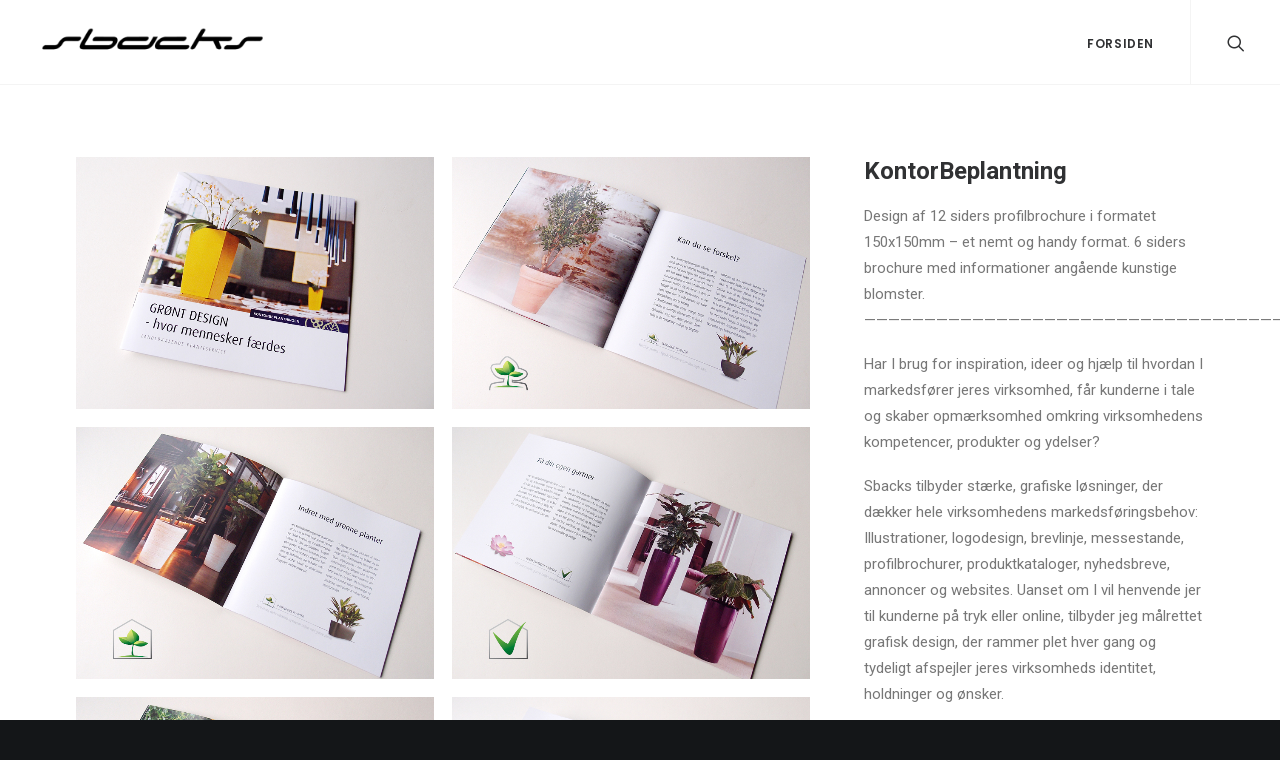

--- FILE ---
content_type: text/html; charset=UTF-8
request_url: https://sbacks.dk/portfolio/kontorbeplantning/
body_size: 21687
content:
<!DOCTYPE html>
<html class="no-touch" lang="da-DK" xmlns="http://www.w3.org/1999/xhtml">
<head>
<meta http-equiv="Content-Type" content="text/html; charset=UTF-8">
<meta name="viewport" content="width=device-width, initial-scale=1">
<link rel="profile" href="http://gmpg.org/xfn/11">
<link rel="pingback" href="https://sbacks.dk/xmlrpc.php">
<title>KontorBeplantning &#8211; sbacks.dk</title>
<meta name='robots' content='max-image-preview:large' />
	<style>img:is([sizes="auto" i], [sizes^="auto," i]) { contain-intrinsic-size: 3000px 1500px }</style>
	<link rel='dns-prefetch' href='//fonts.googleapis.com' />
<link rel="alternate" type="application/rss+xml" title="sbacks.dk &raquo; Feed" href="https://sbacks.dk/feed/" />
<script type="text/javascript">
/* <![CDATA[ */
window._wpemojiSettings = {"baseUrl":"https:\/\/s.w.org\/images\/core\/emoji\/16.0.1\/72x72\/","ext":".png","svgUrl":"https:\/\/s.w.org\/images\/core\/emoji\/16.0.1\/svg\/","svgExt":".svg","source":{"concatemoji":"https:\/\/sbacks.dk\/wp-includes\/js\/wp-emoji-release.min.js?ver=6.8.2"}};
/*! This file is auto-generated */
!function(s,n){var o,i,e;function c(e){try{var t={supportTests:e,timestamp:(new Date).valueOf()};sessionStorage.setItem(o,JSON.stringify(t))}catch(e){}}function p(e,t,n){e.clearRect(0,0,e.canvas.width,e.canvas.height),e.fillText(t,0,0);var t=new Uint32Array(e.getImageData(0,0,e.canvas.width,e.canvas.height).data),a=(e.clearRect(0,0,e.canvas.width,e.canvas.height),e.fillText(n,0,0),new Uint32Array(e.getImageData(0,0,e.canvas.width,e.canvas.height).data));return t.every(function(e,t){return e===a[t]})}function u(e,t){e.clearRect(0,0,e.canvas.width,e.canvas.height),e.fillText(t,0,0);for(var n=e.getImageData(16,16,1,1),a=0;a<n.data.length;a++)if(0!==n.data[a])return!1;return!0}function f(e,t,n,a){switch(t){case"flag":return n(e,"\ud83c\udff3\ufe0f\u200d\u26a7\ufe0f","\ud83c\udff3\ufe0f\u200b\u26a7\ufe0f")?!1:!n(e,"\ud83c\udde8\ud83c\uddf6","\ud83c\udde8\u200b\ud83c\uddf6")&&!n(e,"\ud83c\udff4\udb40\udc67\udb40\udc62\udb40\udc65\udb40\udc6e\udb40\udc67\udb40\udc7f","\ud83c\udff4\u200b\udb40\udc67\u200b\udb40\udc62\u200b\udb40\udc65\u200b\udb40\udc6e\u200b\udb40\udc67\u200b\udb40\udc7f");case"emoji":return!a(e,"\ud83e\udedf")}return!1}function g(e,t,n,a){var r="undefined"!=typeof WorkerGlobalScope&&self instanceof WorkerGlobalScope?new OffscreenCanvas(300,150):s.createElement("canvas"),o=r.getContext("2d",{willReadFrequently:!0}),i=(o.textBaseline="top",o.font="600 32px Arial",{});return e.forEach(function(e){i[e]=t(o,e,n,a)}),i}function t(e){var t=s.createElement("script");t.src=e,t.defer=!0,s.head.appendChild(t)}"undefined"!=typeof Promise&&(o="wpEmojiSettingsSupports",i=["flag","emoji"],n.supports={everything:!0,everythingExceptFlag:!0},e=new Promise(function(e){s.addEventListener("DOMContentLoaded",e,{once:!0})}),new Promise(function(t){var n=function(){try{var e=JSON.parse(sessionStorage.getItem(o));if("object"==typeof e&&"number"==typeof e.timestamp&&(new Date).valueOf()<e.timestamp+604800&&"object"==typeof e.supportTests)return e.supportTests}catch(e){}return null}();if(!n){if("undefined"!=typeof Worker&&"undefined"!=typeof OffscreenCanvas&&"undefined"!=typeof URL&&URL.createObjectURL&&"undefined"!=typeof Blob)try{var e="postMessage("+g.toString()+"("+[JSON.stringify(i),f.toString(),p.toString(),u.toString()].join(",")+"));",a=new Blob([e],{type:"text/javascript"}),r=new Worker(URL.createObjectURL(a),{name:"wpTestEmojiSupports"});return void(r.onmessage=function(e){c(n=e.data),r.terminate(),t(n)})}catch(e){}c(n=g(i,f,p,u))}t(n)}).then(function(e){for(var t in e)n.supports[t]=e[t],n.supports.everything=n.supports.everything&&n.supports[t],"flag"!==t&&(n.supports.everythingExceptFlag=n.supports.everythingExceptFlag&&n.supports[t]);n.supports.everythingExceptFlag=n.supports.everythingExceptFlag&&!n.supports.flag,n.DOMReady=!1,n.readyCallback=function(){n.DOMReady=!0}}).then(function(){return e}).then(function(){var e;n.supports.everything||(n.readyCallback(),(e=n.source||{}).concatemoji?t(e.concatemoji):e.wpemoji&&e.twemoji&&(t(e.twemoji),t(e.wpemoji)))}))}((window,document),window._wpemojiSettings);
/* ]]> */
</script>
<link rel='stylesheet' id='layerslider-css' href='https://sbacks.dk/wp-content/plugins/LayerSlider/assets/static/layerslider/css/layerslider.css?ver=6.11.2' type='text/css' media='all' />
<style id='wp-emoji-styles-inline-css' type='text/css'>

	img.wp-smiley, img.emoji {
		display: inline !important;
		border: none !important;
		box-shadow: none !important;
		height: 1em !important;
		width: 1em !important;
		margin: 0 0.07em !important;
		vertical-align: -0.1em !important;
		background: none !important;
		padding: 0 !important;
	}
</style>
<link rel='stylesheet' id='wp-block-library-css' href='https://sbacks.dk/wp-includes/css/dist/block-library/style.min.css?ver=6.8.2' type='text/css' media='all' />
<style id='classic-theme-styles-inline-css' type='text/css'>
/*! This file is auto-generated */
.wp-block-button__link{color:#fff;background-color:#32373c;border-radius:9999px;box-shadow:none;text-decoration:none;padding:calc(.667em + 2px) calc(1.333em + 2px);font-size:1.125em}.wp-block-file__button{background:#32373c;color:#fff;text-decoration:none}
</style>
<style id='global-styles-inline-css' type='text/css'>
:root{--wp--preset--aspect-ratio--square: 1;--wp--preset--aspect-ratio--4-3: 4/3;--wp--preset--aspect-ratio--3-4: 3/4;--wp--preset--aspect-ratio--3-2: 3/2;--wp--preset--aspect-ratio--2-3: 2/3;--wp--preset--aspect-ratio--16-9: 16/9;--wp--preset--aspect-ratio--9-16: 9/16;--wp--preset--color--black: #000000;--wp--preset--color--cyan-bluish-gray: #abb8c3;--wp--preset--color--white: #ffffff;--wp--preset--color--pale-pink: #f78da7;--wp--preset--color--vivid-red: #cf2e2e;--wp--preset--color--luminous-vivid-orange: #ff6900;--wp--preset--color--luminous-vivid-amber: #fcb900;--wp--preset--color--light-green-cyan: #7bdcb5;--wp--preset--color--vivid-green-cyan: #00d084;--wp--preset--color--pale-cyan-blue: #8ed1fc;--wp--preset--color--vivid-cyan-blue: #0693e3;--wp--preset--color--vivid-purple: #9b51e0;--wp--preset--gradient--vivid-cyan-blue-to-vivid-purple: linear-gradient(135deg,rgba(6,147,227,1) 0%,rgb(155,81,224) 100%);--wp--preset--gradient--light-green-cyan-to-vivid-green-cyan: linear-gradient(135deg,rgb(122,220,180) 0%,rgb(0,208,130) 100%);--wp--preset--gradient--luminous-vivid-amber-to-luminous-vivid-orange: linear-gradient(135deg,rgba(252,185,0,1) 0%,rgba(255,105,0,1) 100%);--wp--preset--gradient--luminous-vivid-orange-to-vivid-red: linear-gradient(135deg,rgba(255,105,0,1) 0%,rgb(207,46,46) 100%);--wp--preset--gradient--very-light-gray-to-cyan-bluish-gray: linear-gradient(135deg,rgb(238,238,238) 0%,rgb(169,184,195) 100%);--wp--preset--gradient--cool-to-warm-spectrum: linear-gradient(135deg,rgb(74,234,220) 0%,rgb(151,120,209) 20%,rgb(207,42,186) 40%,rgb(238,44,130) 60%,rgb(251,105,98) 80%,rgb(254,248,76) 100%);--wp--preset--gradient--blush-light-purple: linear-gradient(135deg,rgb(255,206,236) 0%,rgb(152,150,240) 100%);--wp--preset--gradient--blush-bordeaux: linear-gradient(135deg,rgb(254,205,165) 0%,rgb(254,45,45) 50%,rgb(107,0,62) 100%);--wp--preset--gradient--luminous-dusk: linear-gradient(135deg,rgb(255,203,112) 0%,rgb(199,81,192) 50%,rgb(65,88,208) 100%);--wp--preset--gradient--pale-ocean: linear-gradient(135deg,rgb(255,245,203) 0%,rgb(182,227,212) 50%,rgb(51,167,181) 100%);--wp--preset--gradient--electric-grass: linear-gradient(135deg,rgb(202,248,128) 0%,rgb(113,206,126) 100%);--wp--preset--gradient--midnight: linear-gradient(135deg,rgb(2,3,129) 0%,rgb(40,116,252) 100%);--wp--preset--font-size--small: 13px;--wp--preset--font-size--medium: 20px;--wp--preset--font-size--large: 36px;--wp--preset--font-size--x-large: 42px;--wp--preset--spacing--20: 0.44rem;--wp--preset--spacing--30: 0.67rem;--wp--preset--spacing--40: 1rem;--wp--preset--spacing--50: 1.5rem;--wp--preset--spacing--60: 2.25rem;--wp--preset--spacing--70: 3.38rem;--wp--preset--spacing--80: 5.06rem;--wp--preset--shadow--natural: 6px 6px 9px rgba(0, 0, 0, 0.2);--wp--preset--shadow--deep: 12px 12px 50px rgba(0, 0, 0, 0.4);--wp--preset--shadow--sharp: 6px 6px 0px rgba(0, 0, 0, 0.2);--wp--preset--shadow--outlined: 6px 6px 0px -3px rgba(255, 255, 255, 1), 6px 6px rgba(0, 0, 0, 1);--wp--preset--shadow--crisp: 6px 6px 0px rgba(0, 0, 0, 1);}:where(.is-layout-flex){gap: 0.5em;}:where(.is-layout-grid){gap: 0.5em;}body .is-layout-flex{display: flex;}.is-layout-flex{flex-wrap: wrap;align-items: center;}.is-layout-flex > :is(*, div){margin: 0;}body .is-layout-grid{display: grid;}.is-layout-grid > :is(*, div){margin: 0;}:where(.wp-block-columns.is-layout-flex){gap: 2em;}:where(.wp-block-columns.is-layout-grid){gap: 2em;}:where(.wp-block-post-template.is-layout-flex){gap: 1.25em;}:where(.wp-block-post-template.is-layout-grid){gap: 1.25em;}.has-black-color{color: var(--wp--preset--color--black) !important;}.has-cyan-bluish-gray-color{color: var(--wp--preset--color--cyan-bluish-gray) !important;}.has-white-color{color: var(--wp--preset--color--white) !important;}.has-pale-pink-color{color: var(--wp--preset--color--pale-pink) !important;}.has-vivid-red-color{color: var(--wp--preset--color--vivid-red) !important;}.has-luminous-vivid-orange-color{color: var(--wp--preset--color--luminous-vivid-orange) !important;}.has-luminous-vivid-amber-color{color: var(--wp--preset--color--luminous-vivid-amber) !important;}.has-light-green-cyan-color{color: var(--wp--preset--color--light-green-cyan) !important;}.has-vivid-green-cyan-color{color: var(--wp--preset--color--vivid-green-cyan) !important;}.has-pale-cyan-blue-color{color: var(--wp--preset--color--pale-cyan-blue) !important;}.has-vivid-cyan-blue-color{color: var(--wp--preset--color--vivid-cyan-blue) !important;}.has-vivid-purple-color{color: var(--wp--preset--color--vivid-purple) !important;}.has-black-background-color{background-color: var(--wp--preset--color--black) !important;}.has-cyan-bluish-gray-background-color{background-color: var(--wp--preset--color--cyan-bluish-gray) !important;}.has-white-background-color{background-color: var(--wp--preset--color--white) !important;}.has-pale-pink-background-color{background-color: var(--wp--preset--color--pale-pink) !important;}.has-vivid-red-background-color{background-color: var(--wp--preset--color--vivid-red) !important;}.has-luminous-vivid-orange-background-color{background-color: var(--wp--preset--color--luminous-vivid-orange) !important;}.has-luminous-vivid-amber-background-color{background-color: var(--wp--preset--color--luminous-vivid-amber) !important;}.has-light-green-cyan-background-color{background-color: var(--wp--preset--color--light-green-cyan) !important;}.has-vivid-green-cyan-background-color{background-color: var(--wp--preset--color--vivid-green-cyan) !important;}.has-pale-cyan-blue-background-color{background-color: var(--wp--preset--color--pale-cyan-blue) !important;}.has-vivid-cyan-blue-background-color{background-color: var(--wp--preset--color--vivid-cyan-blue) !important;}.has-vivid-purple-background-color{background-color: var(--wp--preset--color--vivid-purple) !important;}.has-black-border-color{border-color: var(--wp--preset--color--black) !important;}.has-cyan-bluish-gray-border-color{border-color: var(--wp--preset--color--cyan-bluish-gray) !important;}.has-white-border-color{border-color: var(--wp--preset--color--white) !important;}.has-pale-pink-border-color{border-color: var(--wp--preset--color--pale-pink) !important;}.has-vivid-red-border-color{border-color: var(--wp--preset--color--vivid-red) !important;}.has-luminous-vivid-orange-border-color{border-color: var(--wp--preset--color--luminous-vivid-orange) !important;}.has-luminous-vivid-amber-border-color{border-color: var(--wp--preset--color--luminous-vivid-amber) !important;}.has-light-green-cyan-border-color{border-color: var(--wp--preset--color--light-green-cyan) !important;}.has-vivid-green-cyan-border-color{border-color: var(--wp--preset--color--vivid-green-cyan) !important;}.has-pale-cyan-blue-border-color{border-color: var(--wp--preset--color--pale-cyan-blue) !important;}.has-vivid-cyan-blue-border-color{border-color: var(--wp--preset--color--vivid-cyan-blue) !important;}.has-vivid-purple-border-color{border-color: var(--wp--preset--color--vivid-purple) !important;}.has-vivid-cyan-blue-to-vivid-purple-gradient-background{background: var(--wp--preset--gradient--vivid-cyan-blue-to-vivid-purple) !important;}.has-light-green-cyan-to-vivid-green-cyan-gradient-background{background: var(--wp--preset--gradient--light-green-cyan-to-vivid-green-cyan) !important;}.has-luminous-vivid-amber-to-luminous-vivid-orange-gradient-background{background: var(--wp--preset--gradient--luminous-vivid-amber-to-luminous-vivid-orange) !important;}.has-luminous-vivid-orange-to-vivid-red-gradient-background{background: var(--wp--preset--gradient--luminous-vivid-orange-to-vivid-red) !important;}.has-very-light-gray-to-cyan-bluish-gray-gradient-background{background: var(--wp--preset--gradient--very-light-gray-to-cyan-bluish-gray) !important;}.has-cool-to-warm-spectrum-gradient-background{background: var(--wp--preset--gradient--cool-to-warm-spectrum) !important;}.has-blush-light-purple-gradient-background{background: var(--wp--preset--gradient--blush-light-purple) !important;}.has-blush-bordeaux-gradient-background{background: var(--wp--preset--gradient--blush-bordeaux) !important;}.has-luminous-dusk-gradient-background{background: var(--wp--preset--gradient--luminous-dusk) !important;}.has-pale-ocean-gradient-background{background: var(--wp--preset--gradient--pale-ocean) !important;}.has-electric-grass-gradient-background{background: var(--wp--preset--gradient--electric-grass) !important;}.has-midnight-gradient-background{background: var(--wp--preset--gradient--midnight) !important;}.has-small-font-size{font-size: var(--wp--preset--font-size--small) !important;}.has-medium-font-size{font-size: var(--wp--preset--font-size--medium) !important;}.has-large-font-size{font-size: var(--wp--preset--font-size--large) !important;}.has-x-large-font-size{font-size: var(--wp--preset--font-size--x-large) !important;}
:where(.wp-block-post-template.is-layout-flex){gap: 1.25em;}:where(.wp-block-post-template.is-layout-grid){gap: 1.25em;}
:where(.wp-block-columns.is-layout-flex){gap: 2em;}:where(.wp-block-columns.is-layout-grid){gap: 2em;}
:root :where(.wp-block-pullquote){font-size: 1.5em;line-height: 1.6;}
</style>
<link rel='stylesheet' id='contact-form-7-css' href='https://sbacks.dk/wp-content/plugins/contact-form-7/includes/css/styles.css?ver=6.1.1' type='text/css' media='all' />
<link rel='stylesheet' id='uncodefont-google-css' href='//fonts.googleapis.com/css?family=Poppins%3A300%2Cregular%2C500%2C600%2C700%7CDroid+Serif%3Aregular%2Citalic%2C700%2C700italic%7CPlayfair+Display%3Aregular%2Citalic%2C700%2C700italic%2C900%2C900italic%7CRoboto%3A100%2C100italic%2C300%2C300italic%2Cregular%2Citalic%2C500%2C500italic%2C700%2C700italic%2C900%2C900italic%7CQuicksand%3A300%2Cregular%2C500%2C700%7CLora%3Aregular%2Citalic%2C700%2C700italic%7CRoboto+Condensed%3A300%2C300italic%2Cregular%2Citalic%2C700%2C700italic&#038;subset=devanagari%2Clatin-ext%2Clatin%2Ccyrillic%2Cvietnamese%2Cgreek%2Ccyrillic-ext%2Cgreek-ext&#038;ver=2.2.8.3' type='text/css' media='all' />
<link rel='stylesheet' id='uncode-privacy-css' href='https://sbacks.dk/wp-content/plugins/uncode-privacy/assets/css/uncode-privacy-public.css?ver=2.1.1' type='text/css' media='all' />
<link rel='stylesheet' id='dflip-style-css' href='https://sbacks.dk/wp-content/plugins/3d-flipbook-dflip-lite/assets/css/dflip.min.css?ver=2.3.75' type='text/css' media='all' />
<link rel='stylesheet' id='uncode-style-css' href='https://sbacks.dk/wp-content/themes/uncode/library/css/style.css?ver=318986933' type='text/css' media='all' />
<style id='uncode-style-inline-css' type='text/css'>

@media (min-width: 960px) { .limit-width { max-width: 1200px; margin: auto;}}
.menu-primary ul.menu-smart > li > a, .menu-primary ul.menu-smart li.dropdown > a, .menu-primary ul.menu-smart li.mega-menu > a, .vmenu-container ul.menu-smart > li > a, .vmenu-container ul.menu-smart li.dropdown > a { text-transform: uppercase; }
</style>
<link rel='stylesheet' id='uncode-icons-css' href='https://sbacks.dk/wp-content/themes/uncode/library/css/uncode-icons.css?ver=318986933' type='text/css' media='all' />
<link rel='stylesheet' id='uncode-custom-style-css' href='https://sbacks.dk/wp-content/themes/uncode/library/css/style-custom.css?ver=318986933' type='text/css' media='all' />
<script type="text/javascript" src="https://sbacks.dk/wp-includes/js/jquery/jquery.min.js?ver=3.7.1" id="jquery-core-js"></script>
<script type="text/javascript" src="https://sbacks.dk/wp-includes/js/jquery/jquery-migrate.min.js?ver=3.4.1" id="jquery-migrate-js"></script>
<script type="text/javascript" id="layerslider-utils-js-extra">
/* <![CDATA[ */
var LS_Meta = {"v":"6.11.2","fixGSAP":"1"};
/* ]]> */
</script>
<script type="text/javascript" src="https://sbacks.dk/wp-content/plugins/LayerSlider/assets/static/layerslider/js/layerslider.utils.js?ver=6.11.2" id="layerslider-utils-js"></script>
<script type="text/javascript" src="https://sbacks.dk/wp-content/plugins/LayerSlider/assets/static/layerslider/js/layerslider.kreaturamedia.jquery.js?ver=6.11.2" id="layerslider-js"></script>
<script type="text/javascript" src="https://sbacks.dk/wp-content/plugins/LayerSlider/assets/static/layerslider/js/layerslider.transitions.js?ver=6.11.2" id="layerslider-transitions-js"></script>
<script type="text/javascript" id="uncode-init-js-extra">
/* <![CDATA[ */
var SiteParameters = {"days":"days","hours":"hours","minutes":"minutes","seconds":"seconds","constant_scroll":"on","scroll_speed":"2","parallax_factor":"0.25","loading":"Loading\u2026","slide_name":"slide","slide_footer":"footer","ajax_url":"https:\/\/sbacks.dk\/wp-admin\/admin-ajax.php","nonce_adaptive_images":"2768a24715","enable_debug":"","block_mobile_videos":"","is_frontend_editor":"","mobile_parallax_allowed":"","wireframes_plugin_active":"1"};
/* ]]> */
</script>
<script type="text/javascript" src="https://sbacks.dk/wp-content/themes/uncode/library/js/init.js?ver=318986933" id="uncode-init-js"></script>
<meta name="generator" content="Powered by LayerSlider 6.11.2 - Multi-Purpose, Responsive, Parallax, Mobile-Friendly Slider Plugin for WordPress." />
<!-- LayerSlider updates and docs at: https://layerslider.kreaturamedia.com -->
<link rel="https://api.w.org/" href="https://sbacks.dk/wp-json/" /><link rel="alternate" title="JSON" type="application/json" href="https://sbacks.dk/wp-json/wp/v2/portfolio/84088" /><link rel="EditURI" type="application/rsd+xml" title="RSD" href="https://sbacks.dk/xmlrpc.php?rsd" />
<meta name="generator" content="WordPress 6.8.2" />
<link rel="canonical" href="https://sbacks.dk/portfolio/kontorbeplantning/" />
<link rel='shortlink' href='https://sbacks.dk/?p=84088' />
<link rel="alternate" title="oEmbed (JSON)" type="application/json+oembed" href="https://sbacks.dk/wp-json/oembed/1.0/embed?url=https%3A%2F%2Fsbacks.dk%2Fportfolio%2Fkontorbeplantning%2F" />
<link rel="alternate" title="oEmbed (XML)" type="text/xml+oembed" href="https://sbacks.dk/wp-json/oembed/1.0/embed?url=https%3A%2F%2Fsbacks.dk%2Fportfolio%2Fkontorbeplantning%2F&#038;format=xml" />
<link rel="icon" href="https://sbacks.dk/wp-content/uploads/2020/09/cropped-Sbacks_logo_kvadrat-32x32.jpg" sizes="32x32" />
<link rel="icon" href="https://sbacks.dk/wp-content/uploads/2020/09/cropped-Sbacks_logo_kvadrat-192x192.jpg" sizes="192x192" />
<link rel="apple-touch-icon" href="https://sbacks.dk/wp-content/uploads/2020/09/cropped-Sbacks_logo_kvadrat-180x180.jpg" />
<meta name="msapplication-TileImage" content="https://sbacks.dk/wp-content/uploads/2020/09/cropped-Sbacks_logo_kvadrat-270x270.jpg" />
<noscript><style> .wpb_animate_when_almost_visible { opacity: 1; }</style></noscript></head>
<body class="wp-singular portfolio-template-default single single-portfolio postid-84088 wp-theme-uncode  style-color-wayh-bg hormenu-position-left hmenu hmenu-position-right header-full-width main-center-align menu-mobile-animated menu-mobile-transparent menu-mobile-centered mobile-parallax-not-allowed ilb-no-bounce unreg wpb-js-composer js-comp-ver-6.2.0 vc_responsive" data-border="0">
		<div class="body-borders" data-border="0"><div class="top-border body-border-shadow"></div><div class="right-border body-border-shadow"></div><div class="bottom-border body-border-shadow"></div><div class="left-border body-border-shadow"></div><div class="top-border style-light-bg"></div><div class="right-border style-light-bg"></div><div class="bottom-border style-light-bg"></div><div class="left-border style-light-bg"></div></div>	<div class="box-wrapper">
		<div class="box-container">
		<script type="text/javascript">UNCODE.initBox();</script>
		<div class="menu-wrapper menu-shrink menu-hide-only menu-no-arrows">
													
													<header id="masthead" class="navbar menu-primary menu-light submenu-dark menu-transparent menu-add-padding style-light-original menu-absolute menu-animated menu-with-logo">
														<div class="menu-container menu-hide style-color-xsdn-bg menu-borders menu-shadows force-no-shadows">
															<div class="row-menu">
																<div class="row-menu-inner">
																	<div id="logo-container-mobile" class="col-lg-0 logo-container middle">
																		<div id="main-logo" class="navbar-header style-light">
																			<a href="https://sbacks.dk/" class="navbar-brand" data-minheight="14"><div class="logo-image main-logo logo-skinnable" data-maxheight="30" style="height: 30px;"><img decoding="async" src="https://sbacks.dk/wp-content/uploads/2020/09/Navnetraek_sbacks_1-300x38-1.png" alt="logo" width="300" height="38" class="img-responsive" /></div></a>
																		</div>
																		<div class="mmb-container"><div class="mobile-menu-button 1 mobile-menu-button-light lines-button x2"><span class="lines"></span></div></div>
																	</div>
																	<div class="col-lg-12 main-menu-container middle">
																		<div class="menu-horizontal menu-dd-shadow-lg">
																			<div class="menu-horizontal-inner">
																				<div class="nav navbar-nav navbar-main navbar-nav-first"><ul id="menu-main-menu" class="menu-primary-inner menu-smart sm"><li id="menu-item-83692" class="menu-item menu-item-type-post_type menu-item-object-page menu-item-home menu-item-83692 menu-item-link"><a title="Forsiden" href="https://sbacks.dk/">Forsiden<i class="fa fa-angle-right fa-dropdown"></i></a></li>
</ul></div><div class="nav navbar-nav navbar-nav-last"><ul class="menu-smart sm menu-icons"><li class="menu-item-link search-icon style-light dropdown"><a href="#" class="trigger-overlay search-icon" data-area="search" data-container="box-container">
													<i class="fa fa-search3"></i><span class="desktop-hidden"><span>Search</span></span><i class="fa fa-angle-down fa-dropdown desktop-hidden"></i>
													</a>
													<ul role="menu" class="drop-menu desktop-hidden">
														<li>
															<form class="search" method="get" action="https://sbacks.dk/">
																<input type="search" class="search-field no-livesearch" placeholder="Search…" value="" name="s" title="Search for:" />
															</form>
														</li>
													</ul></li></ul></div></div>
																		</div>
																	</div>
																</div>
															</div>
														</div>
													</header>
												</div>			<script type="text/javascript">UNCODE.fixMenuHeight();</script>
			<div class="main-wrapper">
				<div class="main-container">
					<div class="page-wrapper">
						<div class="sections-container">
<script type="text/javascript">UNCODE.initHeader();</script><div class="page-body style-color-xsdn-bg">
					<div class="portfolio-wrapper portfolio-wrapper--sidebar_right portfolio-wrapper--without-builder">
						<div class="portfolio-body"><div class="row-container">
			        				<div class="row row-parent col-std-gutter double-top-padding no-bottom-padding limit-width">
												<div class="row-inner">
													<div class="col-lg-8">
									<div class="row-container">
		  					<div class="row row-parent style-light limit-width no-top-padding no-h-padding no-bottom-padding">
									<div id="gallery-400643" class="isotope-system">
					<div class="isotope-wrapper half-gutter">
      			<div class="isotope-container isotope-layout style-masonry" data-type="masonry" data-layout="masonry" data-lg="1000" data-md="600" data-sm="480"><div class="tmb tmb-iso-w4 tmb-light tmb-overlay-anim tmb-overlay-text-anim tmb-media tmb-content-under tmb-media-last tmb-no-bg tmb-lightbox">
						<div class="t-inside animate_when_almost_visible alpha-anim" data-delay="200"><div class="t-entry-visual"><div class="t-entry-visual-tc"><div class="t-entry-visual-cont"><div class="dummy" style="padding-top: 70.7%;"></div><a tabindex="-1" href="https://sbacks.dk/wp-content/uploads/2020/11/Kontorbeplantningen1.jpg" class="pushed" data-noarr="" data-caption="" data-lbox="ilightbox_400643" data-options="width:842,height:595,thumbnail: 'https://sbacks.dk/wp-content/uploads/2020/11/Kontorbeplantningen1-300x212.jpg'"><div class="t-entry-visual-overlay"><div class="t-entry-visual-overlay-in style-dark-bg" style="opacity: 0.5;"></div></div>
									<div class="t-overlay-wrap">
										<div class="t-overlay-inner">
											<div class="t-overlay-content">
												<div class="t-overlay-text no-block-padding"><div class="t-entry t-single-line"><i class="fa fa-plus2 t-overlay-icon"></i></div></div></div></div></div><img fetchpriority="high" decoding="async" class="wp-image-84129" src="https://sbacks.dk/wp-content/uploads/2020/11/Kontorbeplantningen1.jpg" width="842" height="595" alt="" srcset="https://sbacks.dk/wp-content/uploads/2020/11/Kontorbeplantningen1.jpg 842w, https://sbacks.dk/wp-content/uploads/2020/11/Kontorbeplantningen1-300x212.jpg 300w, https://sbacks.dk/wp-content/uploads/2020/11/Kontorbeplantningen1-768x543.jpg 768w, https://sbacks.dk/wp-content/uploads/2020/11/Kontorbeplantningen1-600x424.jpg 600w" sizes="(max-width: 842px) 100vw, 842px" /></a></div>
				</div>
			</div></div>
					</div><div class="tmb tmb-iso-w4 tmb-light tmb-overlay-anim tmb-overlay-text-anim tmb-media tmb-content-under tmb-media-last tmb-no-bg tmb-lightbox">
						<div class="t-inside animate_when_almost_visible alpha-anim" data-delay="200"><div class="t-entry-visual"><div class="t-entry-visual-tc"><div class="t-entry-visual-cont"><div class="dummy" style="padding-top: 70.7%;"></div><a tabindex="-1" href="https://sbacks.dk/wp-content/uploads/2020/11/Kontorbeplantningen6.jpg" class="pushed" data-noarr="" data-caption="" data-lbox="ilightbox_400643" data-options="width:842,height:595,thumbnail: 'https://sbacks.dk/wp-content/uploads/2020/11/Kontorbeplantningen6-300x212.jpg'"><div class="t-entry-visual-overlay"><div class="t-entry-visual-overlay-in style-dark-bg" style="opacity: 0.5;"></div></div>
									<div class="t-overlay-wrap">
										<div class="t-overlay-inner">
											<div class="t-overlay-content">
												<div class="t-overlay-text no-block-padding"><div class="t-entry t-single-line"><i class="fa fa-plus2 t-overlay-icon"></i></div></div></div></div></div><img decoding="async" class="wp-image-84128" src="https://sbacks.dk/wp-content/uploads/2020/11/Kontorbeplantningen6.jpg" width="842" height="595" alt="" srcset="https://sbacks.dk/wp-content/uploads/2020/11/Kontorbeplantningen6.jpg 842w, https://sbacks.dk/wp-content/uploads/2020/11/Kontorbeplantningen6-300x212.jpg 300w, https://sbacks.dk/wp-content/uploads/2020/11/Kontorbeplantningen6-768x543.jpg 768w, https://sbacks.dk/wp-content/uploads/2020/11/Kontorbeplantningen6-600x424.jpg 600w" sizes="(max-width: 842px) 100vw, 842px" /></a></div>
				</div>
			</div></div>
					</div><div class="tmb tmb-iso-w4 tmb-light tmb-overlay-anim tmb-overlay-text-anim tmb-media tmb-content-under tmb-media-last tmb-no-bg tmb-lightbox">
						<div class="t-inside animate_when_almost_visible alpha-anim" data-delay="200"><div class="t-entry-visual"><div class="t-entry-visual-tc"><div class="t-entry-visual-cont"><div class="dummy" style="padding-top: 70.7%;"></div><a tabindex="-1" href="https://sbacks.dk/wp-content/uploads/2020/11/Kontorbeplantningen2.jpg" class="pushed" data-noarr="" data-caption="" data-lbox="ilightbox_400643" data-options="width:842,height:595,thumbnail: 'https://sbacks.dk/wp-content/uploads/2020/11/Kontorbeplantningen2-300x212.jpg'"><div class="t-entry-visual-overlay"><div class="t-entry-visual-overlay-in style-dark-bg" style="opacity: 0.5;"></div></div>
									<div class="t-overlay-wrap">
										<div class="t-overlay-inner">
											<div class="t-overlay-content">
												<div class="t-overlay-text no-block-padding"><div class="t-entry t-single-line"><i class="fa fa-plus2 t-overlay-icon"></i></div></div></div></div></div><img decoding="async" class="wp-image-84130" src="https://sbacks.dk/wp-content/uploads/2020/11/Kontorbeplantningen2.jpg" width="842" height="595" alt="" srcset="https://sbacks.dk/wp-content/uploads/2020/11/Kontorbeplantningen2.jpg 842w, https://sbacks.dk/wp-content/uploads/2020/11/Kontorbeplantningen2-300x212.jpg 300w, https://sbacks.dk/wp-content/uploads/2020/11/Kontorbeplantningen2-768x543.jpg 768w, https://sbacks.dk/wp-content/uploads/2020/11/Kontorbeplantningen2-600x424.jpg 600w" sizes="(max-width: 842px) 100vw, 842px" /></a></div>
				</div>
			</div></div>
					</div><div class="tmb tmb-iso-w4 tmb-light tmb-overlay-anim tmb-overlay-text-anim tmb-media tmb-content-under tmb-media-last tmb-no-bg tmb-lightbox">
						<div class="t-inside animate_when_almost_visible alpha-anim" data-delay="200"><div class="t-entry-visual"><div class="t-entry-visual-tc"><div class="t-entry-visual-cont"><div class="dummy" style="padding-top: 70.7%;"></div><a tabindex="-1" href="https://sbacks.dk/wp-content/uploads/2020/11/Kontorbeplantningen3.jpg" class="pushed" data-noarr="" data-caption="" data-lbox="ilightbox_400643" data-options="width:842,height:595,thumbnail: 'https://sbacks.dk/wp-content/uploads/2020/11/Kontorbeplantningen3-300x212.jpg'"><div class="t-entry-visual-overlay"><div class="t-entry-visual-overlay-in style-dark-bg" style="opacity: 0.5;"></div></div>
									<div class="t-overlay-wrap">
										<div class="t-overlay-inner">
											<div class="t-overlay-content">
												<div class="t-overlay-text no-block-padding"><div class="t-entry t-single-line"><i class="fa fa-plus2 t-overlay-icon"></i></div></div></div></div></div><img decoding="async" class="wp-image-84131" src="https://sbacks.dk/wp-content/uploads/2020/11/Kontorbeplantningen3.jpg" width="842" height="595" alt="" srcset="https://sbacks.dk/wp-content/uploads/2020/11/Kontorbeplantningen3.jpg 842w, https://sbacks.dk/wp-content/uploads/2020/11/Kontorbeplantningen3-300x212.jpg 300w, https://sbacks.dk/wp-content/uploads/2020/11/Kontorbeplantningen3-768x543.jpg 768w, https://sbacks.dk/wp-content/uploads/2020/11/Kontorbeplantningen3-600x424.jpg 600w" sizes="(max-width: 842px) 100vw, 842px" /></a></div>
				</div>
			</div></div>
					</div><div class="tmb tmb-iso-w4 tmb-light tmb-overlay-anim tmb-overlay-text-anim tmb-media tmb-content-under tmb-media-last tmb-no-bg tmb-lightbox">
						<div class="t-inside animate_when_almost_visible alpha-anim" data-delay="200"><div class="t-entry-visual"><div class="t-entry-visual-tc"><div class="t-entry-visual-cont"><div class="dummy" style="padding-top: 70.7%;"></div><a tabindex="-1" href="https://sbacks.dk/wp-content/uploads/2020/11/Kontorbeplantningen4.jpg" class="pushed" data-noarr="" data-caption="" data-lbox="ilightbox_400643" data-options="width:842,height:595,thumbnail: 'https://sbacks.dk/wp-content/uploads/2020/11/Kontorbeplantningen4-300x212.jpg'"><div class="t-entry-visual-overlay"><div class="t-entry-visual-overlay-in style-dark-bg" style="opacity: 0.5;"></div></div>
									<div class="t-overlay-wrap">
										<div class="t-overlay-inner">
											<div class="t-overlay-content">
												<div class="t-overlay-text no-block-padding"><div class="t-entry t-single-line"><i class="fa fa-plus2 t-overlay-icon"></i></div></div></div></div></div><img decoding="async" class="wp-image-84132" src="https://sbacks.dk/wp-content/uploads/2020/11/Kontorbeplantningen4.jpg" width="842" height="595" alt="" srcset="https://sbacks.dk/wp-content/uploads/2020/11/Kontorbeplantningen4.jpg 842w, https://sbacks.dk/wp-content/uploads/2020/11/Kontorbeplantningen4-300x212.jpg 300w, https://sbacks.dk/wp-content/uploads/2020/11/Kontorbeplantningen4-768x543.jpg 768w, https://sbacks.dk/wp-content/uploads/2020/11/Kontorbeplantningen4-600x424.jpg 600w" sizes="(max-width: 842px) 100vw, 842px" /></a></div>
				</div>
			</div></div>
					</div><div class="tmb tmb-iso-w4 tmb-light tmb-overlay-anim tmb-overlay-text-anim tmb-media tmb-content-under tmb-media-last tmb-no-bg tmb-lightbox">
						<div class="t-inside animate_when_almost_visible alpha-anim" data-delay="200"><div class="t-entry-visual"><div class="t-entry-visual-tc"><div class="t-entry-visual-cont"><div class="dummy" style="padding-top: 70.7%;"></div><a tabindex="-1" href="https://sbacks.dk/wp-content/uploads/2020/11/Kontorbeplantningen5.jpg" class="pushed" data-noarr="" data-caption="" data-lbox="ilightbox_400643" data-options="width:842,height:595,thumbnail: 'https://sbacks.dk/wp-content/uploads/2020/11/Kontorbeplantningen5-300x212.jpg'"><div class="t-entry-visual-overlay"><div class="t-entry-visual-overlay-in style-dark-bg" style="opacity: 0.5;"></div></div>
									<div class="t-overlay-wrap">
										<div class="t-overlay-inner">
											<div class="t-overlay-content">
												<div class="t-overlay-text no-block-padding"><div class="t-entry t-single-line"><i class="fa fa-plus2 t-overlay-icon"></i></div></div></div></div></div><img decoding="async" class="wp-image-84133" src="https://sbacks.dk/wp-content/uploads/2020/11/Kontorbeplantningen5.jpg" width="842" height="595" alt="" srcset="https://sbacks.dk/wp-content/uploads/2020/11/Kontorbeplantningen5.jpg 842w, https://sbacks.dk/wp-content/uploads/2020/11/Kontorbeplantningen5-300x212.jpg 300w, https://sbacks.dk/wp-content/uploads/2020/11/Kontorbeplantningen5-768x543.jpg 768w, https://sbacks.dk/wp-content/uploads/2020/11/Kontorbeplantningen5-600x424.jpg 600w" sizes="(max-width: 842px) 100vw, 842px" /></a></div>
				</div>
			</div></div>
					</div><div class="tmb tmb-iso-w4 tmb-light tmb-overlay-anim tmb-overlay-text-anim tmb-media tmb-content-under tmb-media-last tmb-no-bg tmb-lightbox">
						<div class="t-inside animate_when_almost_visible alpha-anim" data-delay="200"><div class="t-entry-visual"><div class="t-entry-visual-tc"><div class="t-entry-visual-cont"><div class="dummy" style="padding-top: 70.7%;"></div><a tabindex="-1" href="https://sbacks.dk/wp-content/uploads/2020/11/Kontorbeplantningen20.jpg" class="pushed" data-noarr="" data-caption="" data-lbox="ilightbox_400643" data-options="width:842,height:595,thumbnail: 'https://sbacks.dk/wp-content/uploads/2020/11/Kontorbeplantningen20-300x212.jpg'"><div class="t-entry-visual-overlay"><div class="t-entry-visual-overlay-in style-dark-bg" style="opacity: 0.5;"></div></div>
									<div class="t-overlay-wrap">
										<div class="t-overlay-inner">
											<div class="t-overlay-content">
												<div class="t-overlay-text no-block-padding"><div class="t-entry t-single-line"><i class="fa fa-plus2 t-overlay-icon"></i></div></div></div></div></div><img decoding="async" class="wp-image-84134" src="https://sbacks.dk/wp-content/uploads/2020/11/Kontorbeplantningen20.jpg" width="842" height="595" alt="" srcset="https://sbacks.dk/wp-content/uploads/2020/11/Kontorbeplantningen20.jpg 842w, https://sbacks.dk/wp-content/uploads/2020/11/Kontorbeplantningen20-300x212.jpg 300w, https://sbacks.dk/wp-content/uploads/2020/11/Kontorbeplantningen20-768x543.jpg 768w, https://sbacks.dk/wp-content/uploads/2020/11/Kontorbeplantningen20-600x424.jpg 600w" sizes="(max-width: 842px) 100vw, 842px" /></a></div>
				</div>
			</div></div>
					</div><div class="tmb tmb-iso-w4 tmb-light tmb-overlay-anim tmb-overlay-text-anim tmb-media tmb-content-under tmb-media-last tmb-no-bg tmb-lightbox">
						<div class="t-inside animate_when_almost_visible alpha-anim" data-delay="200"><div class="t-entry-visual"><div class="t-entry-visual-tc"><div class="t-entry-visual-cont"><div class="dummy" style="padding-top: 70.7%;"></div><a tabindex="-1" href="https://sbacks.dk/wp-content/uploads/2020/11/Kontorbeplantningen21.jpg" class="pushed" data-noarr="" data-caption="" data-lbox="ilightbox_400643" data-options="width:842,height:595,thumbnail: 'https://sbacks.dk/wp-content/uploads/2020/11/Kontorbeplantningen21-300x212.jpg'"><div class="t-entry-visual-overlay"><div class="t-entry-visual-overlay-in style-dark-bg" style="opacity: 0.5;"></div></div>
									<div class="t-overlay-wrap">
										<div class="t-overlay-inner">
											<div class="t-overlay-content">
												<div class="t-overlay-text no-block-padding"><div class="t-entry t-single-line"><i class="fa fa-plus2 t-overlay-icon"></i></div></div></div></div></div><img decoding="async" class="wp-image-84136" src="https://sbacks.dk/wp-content/uploads/2020/11/Kontorbeplantningen21.jpg" width="842" height="595" alt="" srcset="https://sbacks.dk/wp-content/uploads/2020/11/Kontorbeplantningen21.jpg 842w, https://sbacks.dk/wp-content/uploads/2020/11/Kontorbeplantningen21-300x212.jpg 300w, https://sbacks.dk/wp-content/uploads/2020/11/Kontorbeplantningen21-768x543.jpg 768w, https://sbacks.dk/wp-content/uploads/2020/11/Kontorbeplantningen21-600x424.jpg 600w" sizes="(max-width: 842px) 100vw, 842px" /></a></div>
				</div>
			</div></div>
					</div><div class="tmb tmb-iso-w4 tmb-light tmb-overlay-anim tmb-overlay-text-anim tmb-media tmb-content-under tmb-media-last tmb-no-bg tmb-lightbox">
						<div class="t-inside animate_when_almost_visible alpha-anim" data-delay="200"><div class="t-entry-visual"><div class="t-entry-visual-tc"><div class="t-entry-visual-cont"><div class="dummy" style="padding-top: 70.7%;"></div><a tabindex="-1" href="https://sbacks.dk/wp-content/uploads/2020/11/Kontorbeplantningen22.jpg" class="pushed" data-noarr="" data-caption="" data-lbox="ilightbox_400643" data-options="width:842,height:595,thumbnail: 'https://sbacks.dk/wp-content/uploads/2020/11/Kontorbeplantningen22-300x212.jpg'"><div class="t-entry-visual-overlay"><div class="t-entry-visual-overlay-in style-dark-bg" style="opacity: 0.5;"></div></div>
									<div class="t-overlay-wrap">
										<div class="t-overlay-inner">
											<div class="t-overlay-content">
												<div class="t-overlay-text no-block-padding"><div class="t-entry t-single-line"><i class="fa fa-plus2 t-overlay-icon"></i></div></div></div></div></div><img decoding="async" class="wp-image-84135" src="https://sbacks.dk/wp-content/uploads/2020/11/Kontorbeplantningen22.jpg" width="842" height="595" alt="" srcset="https://sbacks.dk/wp-content/uploads/2020/11/Kontorbeplantningen22.jpg 842w, https://sbacks.dk/wp-content/uploads/2020/11/Kontorbeplantningen22-300x212.jpg 300w, https://sbacks.dk/wp-content/uploads/2020/11/Kontorbeplantningen22-768x543.jpg 768w, https://sbacks.dk/wp-content/uploads/2020/11/Kontorbeplantningen22-600x424.jpg 600w" sizes="(max-width: 842px) 100vw, 842px" /></a></div>
				</div>
			</div></div>
					</div><div class="tmb tmb-iso-w4 tmb-light tmb-overlay-anim tmb-overlay-text-anim tmb-media tmb-content-under tmb-media-last tmb-no-bg tmb-lightbox">
						<div class="t-inside animate_when_almost_visible alpha-anim" data-delay="200"><div class="t-entry-visual"><div class="t-entry-visual-tc"><div class="t-entry-visual-cont"><div class="dummy" style="padding-top: 70.7%;"></div><a tabindex="-1" href="https://sbacks.dk/wp-content/uploads/2020/11/Kontorbeplantningen24.jpg" class="pushed" data-noarr="" data-caption="" data-lbox="ilightbox_400643" data-options="width:842,height:595,thumbnail: 'https://sbacks.dk/wp-content/uploads/2020/11/Kontorbeplantningen24-300x212.jpg'"><div class="t-entry-visual-overlay"><div class="t-entry-visual-overlay-in style-dark-bg" style="opacity: 0.5;"></div></div>
									<div class="t-overlay-wrap">
										<div class="t-overlay-inner">
											<div class="t-overlay-content">
												<div class="t-overlay-text no-block-padding"><div class="t-entry t-single-line"><i class="fa fa-plus2 t-overlay-icon"></i></div></div></div></div></div><img decoding="async" class="wp-image-84137" src="https://sbacks.dk/wp-content/uploads/2020/11/Kontorbeplantningen24.jpg" width="842" height="595" alt="" srcset="https://sbacks.dk/wp-content/uploads/2020/11/Kontorbeplantningen24.jpg 842w, https://sbacks.dk/wp-content/uploads/2020/11/Kontorbeplantningen24-300x212.jpg 300w, https://sbacks.dk/wp-content/uploads/2020/11/Kontorbeplantningen24-768x543.jpg 768w, https://sbacks.dk/wp-content/uploads/2020/11/Kontorbeplantningen24-600x424.jpg 600w" sizes="(max-width: 842px) 100vw, 842px" /></a></div>
				</div>
			</div></div>
					</div><div class="tmb tmb-iso-w4 tmb-light tmb-overlay-anim tmb-overlay-text-anim tmb-media tmb-content-under tmb-media-last tmb-no-bg tmb-lightbox">
						<div class="t-inside animate_when_almost_visible alpha-anim" data-delay="200"><div class="t-entry-visual"><div class="t-entry-visual-tc"><div class="t-entry-visual-cont"><div class="dummy" style="padding-top: 50.2%;"></div><a tabindex="-1" href="https://sbacks.dk/wp-content/uploads/2020/11/Profil_brochure2.jpg" class="pushed" data-noarr="" data-caption="" data-lbox="ilightbox_400643" data-options="width:1500,height:753,thumbnail: 'https://sbacks.dk/wp-content/uploads/2020/11/Profil_brochure2-300x151.jpg'"><div class="t-entry-visual-overlay"><div class="t-entry-visual-overlay-in style-dark-bg" style="opacity: 0.5;"></div></div>
									<div class="t-overlay-wrap">
										<div class="t-overlay-inner">
											<div class="t-overlay-content">
												<div class="t-overlay-text no-block-padding"><div class="t-entry t-single-line"><i class="fa fa-plus2 t-overlay-icon"></i></div></div></div></div></div><img decoding="async" class="wp-image-84139" src="https://sbacks.dk/wp-content/uploads/2020/11/Profil_brochure2.jpg" width="1500" height="753" alt="" srcset="https://sbacks.dk/wp-content/uploads/2020/11/Profil_brochure2.jpg 1500w, https://sbacks.dk/wp-content/uploads/2020/11/Profil_brochure2-300x151.jpg 300w, https://sbacks.dk/wp-content/uploads/2020/11/Profil_brochure2-1024x514.jpg 1024w, https://sbacks.dk/wp-content/uploads/2020/11/Profil_brochure2-768x386.jpg 768w, https://sbacks.dk/wp-content/uploads/2020/11/Profil_brochure2-600x301.jpg 600w" sizes="(max-width: 1500px) 100vw, 1500px" /></a></div>
				</div>
			</div></div>
					</div></div>
				</div>
			</div>
								</div>
							</div><div class="post-content"><div class="row-container limit-width">
		  					<div class="row row-parent style-light no-h-padding double-bottom-padding">
									<p>12 siders profil brochure</p>
<div class="_df_book df-lite" id="df_84124"  _slug="kontorbeplantning-inspirationsfolder" data-title="kontorbeplantning-inspirationsfolder" wpoptions="true" thumbtype="" ></div><script class="df-shortcode-script" nowprocket type="application/javascript">window.option_df_84124 = {"outline":[],"backgroundColor":"#ffffff","autoEnableOutline":"false","autoEnableThumbnail":"false","overwritePDFOutline":"false","direction":"1","pageSize":"0","source":"https:\/\/sbacks.dk\/wp-content\/uploads\/2020\/11\/KontorBeplantninge_xtra_2020.pdf","wpOptions":"true"}; if(window.DFLIP && window.DFLIP.parseBooks){window.DFLIP.parseBooks();}</script>

								</div>
							</div></div>
								</div>
													<div class="col-lg-4 col-widgets-sidebar">
														<div class="uncol style-light sticky-element sticky-sidebar">
															<div class="uncoltable">
																<div class="uncell double-bottom-padding">
																	<div class="uncont">
																		<div class="info-content"><div class="post-title-wrapper"><h1 class="post-title">KontorBeplantning</h1></div><p>Design af 12 siders profilbrochure i formatet 150x150mm &#8211; et nemt og handy format.   6 siders brochure med informationer angående kunstige blomster.<br />
&#8212;&#8212;&#8212;&#8212;&#8212;&#8212;&#8212;&#8212;&#8212;&#8212;&#8212;&#8212;&#8212;&#8212;&#8212;&#8212;&#8212;&#8212;&#8212;&#8212;&#8212;&#8212;&#8212;&#8212;&#8212;&#8212;&#8212;&#8212;&#8212;&#8212;&#8212;&#8212;&#8212;&#8212;&#8212;&#8212;&#8212;&#8211;</p>
<p>Har I brug for inspiration, ideer og hjælp til hvordan I markedsfører jeres virksomhed, får kunderne i tale og skaber opmærksomhed omkring virksomhedens kompetencer, produkter og ydelser?</p>
<p>Sbacks tilbyder stærke, grafiske løsninger, der dækker hele virksomhedens markedsføringsbehov: Illustrationer, logodesign, brevlinje, messestande, profilbrochurer, produktkataloger, nyhedsbreve, annoncer og websites. Uanset om I vil henvende jer til kunderne på tryk eller online, tilbyder jeg målrettet grafisk design, der rammer plet hver gang og tydeligt afspejler jeres virksomheds identitet, holdninger og ønsker.</p>
<p>Jeg har en bred portefølje af kunder og kan derfor bidrage med et indgående kendskab til mange forskellige brancher og fagområder. </p>
<p>Søren B. Svendsen<br />
Ydunsvej 12<br />
9900 Frederikshavn<br />
30228388<br />
soeren@sbacks.dk</p>
<hr /></div><div class="post-footer post-footer-light style-light no-bottom-padding"><div class="post-share">
	          						<div class="detail-container">
													<span class="detail-label">Share</span>
													<div class="share-button share-buttons share-inline only-icon"></div>
												</div>
											</div></div>
																	</div>
																</div>
															</div>
														</div>
													</div>
													
												</div>
											</div>
										</div></div><div class="post-after row-container"><div data-parent="true" class="vc_row row-container"><div class="row full-width row-parent"><div class="wpb_row row-inner"><div class="wpb_column pos-top pos-center align_left column_parent col-lg-12 single-internal-gutter"><div class="uncol style-light"  ><div class="uncoltable"><div class="uncell no-block-padding"><div class="uncont"><div id="index-1" class="isotope-system isotope-general-light">
									<div class="isotope-wrapper single-gutter">
			<div class="isotope-container isotope-layout style-masonry isotope-pagination" data-type="masonry" data-layout="masonry" data-lg="1200" data-md="960" data-sm="480" data-vp-height="">
		<div class="tmb tmb-iso-w4 tmb-iso-h4 tmb-light tmb-overlay-text-anim tmb-overlay-anim tmb-content-center tmb-text-space-reduced tmb-image-color-anim tmb-image-anim  grid-cat-33 grid-cat-35 tmb-id-85085 tmb-img-ratio tmb-content-under tmb-media-first tmb-no-bg">
						<div class="t-inside animate_when_almost_visible bottom-t-top" data-delay="200"><div class="t-entry-visual"><div class="t-entry-visual-tc"><div class="t-entry-visual-cont"><div class="dummy" style="padding-top: 66.6%;"></div><a tabindex="-1" href="https://sbacks.dk/portfolio/hirsholmene-rundt-strandby-sejlklub_14-september-2024/" class="pushed" target="_self" data-lb-index="0"><div class="t-entry-visual-overlay"><div class="t-entry-visual-overlay-in style-accent-bg" style="opacity: 0.9;"></div></div>
									<div class="t-overlay-wrap">
										<div class="t-overlay-inner">
											<div class="t-overlay-content">
												<div class="t-overlay-text single-block-padding"><div class="t-entry t-single-line"><i class="fa fa-plus2 t-overlay-icon"></i></div></div></div></div></div><img decoding="async" class="wp-image-85086" src="https://sbacks.dk/wp-content/uploads/2024/09/IMG_4809-scaled-uai-2560x1706.jpg" width="2560" height="1706" alt="" /></a></div>
				</div>
			</div><div class="t-entry-text">
							<div class="t-entry-text-tc single-block-padding"><div class="t-entry"><h3 class="t-entry-title h6"><a href="https://sbacks.dk/portfolio/hirsholmene-rundt-strandby-sejlklub_14-september-2024/" target="_self">Hirsholmene Rundt &#8211; Strandby Sejlklub_14 september 2024</a></h3></div></div>
					</div></div>
					</div><div class="tmb tmb-iso-w4 tmb-iso-h4 tmb-light tmb-overlay-text-anim tmb-overlay-anim tmb-content-center tmb-text-space-reduced tmb-image-color-anim tmb-image-anim  grid-cat-35 tmb-id-85016 tmb-img-ratio tmb-content-under tmb-media-first tmb-no-bg">
						<div class="t-inside animate_when_almost_visible bottom-t-top" data-delay="200"><div class="t-entry-visual"><div class="t-entry-visual-tc"><div class="t-entry-visual-cont"><div class="dummy" style="padding-top: 66.6%;"></div><a tabindex="-1" href="https://sbacks.dk/portfolio/roennerraes24-roennerhavnens-baadelaug/" class="pushed" target="_self" data-lb-index="1"><div class="t-entry-visual-overlay"><div class="t-entry-visual-overlay-in style-accent-bg" style="opacity: 0.9;"></div></div>
									<div class="t-overlay-wrap">
										<div class="t-overlay-inner">
											<div class="t-overlay-content">
												<div class="t-overlay-text single-block-padding"><div class="t-entry t-single-line"><i class="fa fa-plus2 t-overlay-icon"></i></div></div></div></div></div><img decoding="async" class="wp-image-85060" src="https://sbacks.dk/wp-content/uploads/2024/06/Roennerraes_enkelt-scaled-uai-2560x1706.jpg" width="2560" height="1706" alt="" /></a></div>
				</div>
			</div><div class="t-entry-text">
							<div class="t-entry-text-tc single-block-padding"><div class="t-entry"><h3 class="t-entry-title h6"><a href="https://sbacks.dk/portfolio/roennerraes24-roennerhavnens-baadelaug/" target="_self">RønnerRÆS24 &#8211; Rønnerhavnens Bådelaug</a></h3></div></div>
					</div></div>
					</div><div class="tmb tmb-iso-w4 tmb-iso-h4 tmb-light tmb-overlay-text-anim tmb-overlay-anim tmb-content-center tmb-text-space-reduced tmb-image-color-anim tmb-image-anim  grid-cat-33 tmb-id-84983 tmb-img-ratio tmb-content-under tmb-media-first tmb-no-bg">
						<div class="t-inside animate_when_almost_visible bottom-t-top" data-delay="200"><div class="t-entry-visual"><div class="t-entry-visual-tc"><div class="t-entry-visual-cont"><div class="dummy" style="padding-top: 66.7%;"></div><a tabindex="-1" href="https://sbacks.dk/portfolio/scanell/" class="pushed" target="_self" data-lb-index="2"><div class="t-entry-visual-overlay"><div class="t-entry-visual-overlay-in style-accent-bg" style="opacity: 0.9;"></div></div>
									<div class="t-overlay-wrap">
										<div class="t-overlay-inner">
											<div class="t-overlay-content">
												<div class="t-overlay-text single-block-padding"><div class="t-entry t-single-line"><i class="fa fa-plus2 t-overlay-icon"></i></div></div></div></div></div><img decoding="async" class="wp-image-85014" src="https://sbacks.dk/wp-content/uploads/2024/03/Scanel_start-uai-1500x1000.jpg" width="1500" height="1000" alt="" /></a></div>
				</div>
			</div><div class="t-entry-text">
							<div class="t-entry-text-tc single-block-padding"><div class="t-entry"><h3 class="t-entry-title h6"><a href="https://sbacks.dk/portfolio/scanell/" target="_self">Scanell</a></h3></div></div>
					</div></div>
					</div><div class="tmb tmb-iso-w4 tmb-iso-h4 tmb-light tmb-overlay-text-anim tmb-overlay-anim tmb-content-center tmb-text-space-reduced tmb-image-color-anim tmb-image-anim  grid-cat-33 grid-cat-35 tmb-id-84984 tmb-img-ratio tmb-content-under tmb-media-first tmb-no-bg">
						<div class="t-inside animate_when_almost_visible bottom-t-top" data-delay="200"><div class="t-entry-visual"><div class="t-entry-visual-tc"><div class="t-entry-visual-cont"><div class="dummy" style="padding-top: 66.7%;"></div><a tabindex="-1" href="https://sbacks.dk/portfolio/76-nord-frederikshavn/" class="pushed" target="_self" data-lb-index="3"><div class="t-entry-visual-overlay"><div class="t-entry-visual-overlay-in style-accent-bg" style="opacity: 0.9;"></div></div>
									<div class="t-overlay-wrap">
										<div class="t-overlay-inner">
											<div class="t-overlay-content">
												<div class="t-overlay-text single-block-padding"><div class="t-entry t-single-line"><i class="fa fa-plus2 t-overlay-icon"></i></div></div></div></div></div><img decoding="async" class="wp-image-84986" src="https://sbacks.dk/wp-content/uploads/2023/12/Emil-Soerensens-Eftf_trailer-uai-1812x1208.jpg" width="1812" height="1208" alt="" /></a></div>
				</div>
			</div><div class="t-entry-text">
							<div class="t-entry-text-tc single-block-padding"><div class="t-entry"><h3 class="t-entry-title h6"><a href="https://sbacks.dk/portfolio/76-nord-frederikshavn/" target="_self">76 Nord &#8211; Frederikshavn</a></h3></div></div>
					</div></div>
					</div><div class="tmb tmb-iso-w4 tmb-iso-h4 tmb-light tmb-overlay-text-anim tmb-overlay-anim tmb-content-center tmb-text-space-reduced tmb-image-color-anim tmb-image-anim  grid-cat-33 grid-cat-35 tmb-id-84971 tmb-img-ratio tmb-content-under tmb-media-first tmb-no-bg">
						<div class="t-inside animate_when_almost_visible bottom-t-top" data-delay="200"><div class="t-entry-visual"><div class="t-entry-visual-tc"><div class="t-entry-visual-cont"><div class="dummy" style="padding-top: 66.6%;"></div><a tabindex="-1" href="https://sbacks.dk/portfolio/leemann/" class="pushed" target="_self" data-lb-index="4"><div class="t-entry-visual-overlay"><div class="t-entry-visual-overlay-in style-accent-bg" style="opacity: 0.9;"></div></div>
									<div class="t-overlay-wrap">
										<div class="t-overlay-inner">
											<div class="t-overlay-content">
												<div class="t-overlay-text single-block-padding"><div class="t-entry t-single-line"><i class="fa fa-plus2 t-overlay-icon"></i></div></div></div></div></div><img decoding="async" class="wp-image-84972" src="https://sbacks.dk/wp-content/uploads/2023/12/Leemann2023-scaled-uai-2560x1706.jpg" width="2560" height="1706" alt="" /></a></div>
				</div>
			</div><div class="t-entry-text">
							<div class="t-entry-text-tc single-block-padding"><div class="t-entry"><h3 class="t-entry-title h6"><a href="https://sbacks.dk/portfolio/leemann/" target="_self">Leemann &#8211; Tømrer &#8211; Montage</a></h3></div></div>
					</div></div>
					</div><div class="tmb tmb-iso-w4 tmb-iso-h4 tmb-light tmb-overlay-text-anim tmb-overlay-anim tmb-content-center tmb-text-space-reduced tmb-image-color-anim tmb-image-anim  grid-cat-33 grid-cat-35 tmb-id-84892 tmb-img-ratio tmb-content-under tmb-media-first tmb-no-bg">
						<div class="t-inside animate_when_almost_visible bottom-t-top" data-delay="200"><div class="t-entry-visual"><div class="t-entry-visual-tc"><div class="t-entry-visual-cont"><div class="dummy" style="padding-top: 66.7%;"></div><a tabindex="-1" href="https://sbacks.dk/portfolio/nordre-roenner-tur-2022-roennerhavnens-baadelaug/" class="pushed" target="_self" data-lb-index="5"><div class="t-entry-visual-overlay"><div class="t-entry-visual-overlay-in style-accent-bg" style="opacity: 0.9;"></div></div>
									<div class="t-overlay-wrap">
										<div class="t-overlay-inner">
											<div class="t-overlay-content">
												<div class="t-overlay-text single-block-padding"><div class="t-entry t-single-line"><i class="fa fa-plus2 t-overlay-icon"></i></div></div></div></div></div><img decoding="async" class="wp-image-84957" src="https://sbacks.dk/wp-content/uploads/2023/04/Roennerhavnens-Baadelaug_start1_WEB-uai-844x563.jpg" width="844" height="563" alt="" /></a></div>
				</div>
			</div><div class="t-entry-text">
							<div class="t-entry-text-tc single-block-padding"><div class="t-entry"><h3 class="t-entry-title h6"><a href="https://sbacks.dk/portfolio/nordre-roenner-tur-2022-roennerhavnens-baadelaug/" target="_self">Nordre Rønner tur 2022 &#8211; Rønnerhavnens Bådelaug</a></h3></div></div>
					</div></div>
					</div><div class="tmb tmb-iso-w4 tmb-iso-h4 tmb-light tmb-overlay-text-anim tmb-overlay-anim tmb-content-center tmb-text-space-reduced tmb-image-color-anim tmb-image-anim  grid-cat-35 tmb-id-84867 tmb-img-ratio tmb-content-under tmb-media-first tmb-no-bg">
						<div class="t-inside animate_when_almost_visible bottom-t-top" data-delay="200"><div class="t-entry-visual"><div class="t-entry-visual-tc"><div class="t-entry-visual-cont"><div class="dummy" style="padding-top: 66.6%;"></div><a tabindex="-1" href="https://sbacks.dk/portfolio/european-company-sport-games-2025-arena-nord/" class="pushed" target="_self" data-lb-index="6"><div class="t-entry-visual-overlay"><div class="t-entry-visual-overlay-in style-accent-bg" style="opacity: 0.9;"></div></div>
									<div class="t-overlay-wrap">
										<div class="t-overlay-inner">
											<div class="t-overlay-content">
												<div class="t-overlay-text single-block-padding"><div class="t-entry t-single-line"><i class="fa fa-plus2 t-overlay-icon"></i></div></div></div></div></div><img decoding="async" class="wp-image-84893" src="https://sbacks.dk/wp-content/uploads/2022/03/Arena-Nord-Magasin-uai-595x396.jpg" width="595" height="396" alt="" /></a></div>
				</div>
			</div><div class="t-entry-text">
							<div class="t-entry-text-tc single-block-padding"><div class="t-entry"><h3 class="t-entry-title h6"><a href="https://sbacks.dk/portfolio/european-company-sport-games-2025-arena-nord/" target="_self">Arena Nord &#8211; European Company Sport Games</a></h3></div></div>
					</div></div>
					</div><div class="tmb tmb-iso-w4 tmb-iso-h4 tmb-light tmb-overlay-text-anim tmb-overlay-anim tmb-content-center tmb-text-space-reduced tmb-image-color-anim tmb-image-anim  grid-cat-35 tmb-id-84866 tmb-img-ratio tmb-content-under tmb-media-first tmb-no-bg">
						<div class="t-inside animate_when_almost_visible bottom-t-top" data-delay="200"><div class="t-entry-visual"><div class="t-entry-visual-tc"><div class="t-entry-visual-cont"><div class="dummy" style="padding-top: 66.6%;"></div><a tabindex="-1" href="https://sbacks.dk/portfolio/arena-nord-erhvervsmagasin/" class="pushed" target="_self" data-lb-index="7"><div class="t-entry-visual-overlay"><div class="t-entry-visual-overlay-in style-accent-bg" style="opacity: 0.9;"></div></div>
									<div class="t-overlay-wrap">
										<div class="t-overlay-inner">
											<div class="t-overlay-content">
												<div class="t-overlay-text single-block-padding"><div class="t-entry t-single-line"><i class="fa fa-plus2 t-overlay-icon"></i></div></div></div></div></div><img decoding="async" class="wp-image-84873" src="https://sbacks.dk/wp-content/uploads/2022/03/Arena-Nord-erhvervsmagasin-uai-1240x826.jpg" width="1240" height="826" alt="" /></a></div>
				</div>
			</div><div class="t-entry-text">
							<div class="t-entry-text-tc single-block-padding"><div class="t-entry"><h3 class="t-entry-title h6"><a href="https://sbacks.dk/portfolio/arena-nord-erhvervsmagasin/" target="_self">Arena Nord erhvervsmagasin</a></h3></div></div>
					</div></div>
					</div><div class="tmb tmb-iso-w4 tmb-iso-h4 tmb-light tmb-overlay-text-anim tmb-overlay-anim tmb-content-center tmb-text-space-reduced tmb-image-color-anim tmb-image-anim  grid-cat-35 tmb-id-84837 tmb-img-ratio tmb-content-under tmb-media-first tmb-no-bg">
						<div class="t-inside animate_when_almost_visible bottom-t-top" data-delay="200"><div class="t-entry-visual"><div class="t-entry-visual-tc"><div class="t-entry-visual-cont"><div class="dummy" style="padding-top: 66.6%;"></div><a tabindex="-1" href="https://sbacks.dk/portfolio/nordisk-koekkenchef-federation-1939-nkf_2/" class="pushed" target="_self" data-lb-index="8"><div class="t-entry-visual-overlay"><div class="t-entry-visual-overlay-in style-accent-bg" style="opacity: 0.9;"></div></div>
									<div class="t-overlay-wrap">
										<div class="t-overlay-inner">
											<div class="t-overlay-content">
												<div class="t-overlay-text single-block-padding"><div class="t-entry t-single-line"><i class="fa fa-plus2 t-overlay-icon"></i></div></div></div></div></div><img decoding="async" class="wp-image-84855" src="https://sbacks.dk/wp-content/uploads/2022/03/NKF_09_03_2022-uai-1754x1169.jpg" width="1754" height="1169" alt="" /></a></div>
				</div>
			</div><div class="t-entry-text">
							<div class="t-entry-text-tc single-block-padding"><div class="t-entry"><h3 class="t-entry-title h6"><a href="https://sbacks.dk/portfolio/nordisk-koekkenchef-federation-1939-nkf_2/" target="_self">Nordisk Køkkenchef Federation 1939 &#8211; NKF</a></h3></div></div>
					</div></div>
					</div><div class="tmb tmb-iso-w4 tmb-iso-h4 tmb-light tmb-overlay-text-anim tmb-overlay-anim tmb-content-center tmb-text-space-reduced tmb-image-color-anim tmb-image-anim  grid-cat-33 tmb-id-84813 tmb-img-ratio tmb-content-under tmb-media-first tmb-no-bg">
						<div class="t-inside animate_when_almost_visible bottom-t-top" data-delay="200"><div class="t-entry-visual"><div class="t-entry-visual-tc"><div class="t-entry-visual-cont"><div class="dummy" style="padding-top: 66.6%;"></div><a tabindex="-1" href="https://sbacks.dk/portfolio/avv-affaldsselskabet-vendsyssel-vest/" class="pushed" target="_self" data-lb-index="9"><div class="t-entry-visual-overlay"><div class="t-entry-visual-overlay-in style-accent-bg" style="opacity: 0.9;"></div></div>
									<div class="t-overlay-wrap">
										<div class="t-overlay-inner">
											<div class="t-overlay-content">
												<div class="t-overlay-text single-block-padding"><div class="t-entry t-single-line"><i class="fa fa-plus2 t-overlay-icon"></i></div></div></div></div></div><img decoding="async" class="wp-image-84842" src="https://sbacks.dk/wp-content/uploads/2022/02/AVV_Forbraendingen4-uai-1000x666.jpg" width="1000" height="666" alt="" /></a></div>
				</div>
			</div><div class="t-entry-text">
							<div class="t-entry-text-tc single-block-padding"><div class="t-entry"><h3 class="t-entry-title h6"><a href="https://sbacks.dk/portfolio/avv-affaldsselskabet-vendsyssel-vest/" target="_self">AVV &#8211; Affaldsselskabet Vendsyssel Vest</a></h3></div></div>
					</div></div>
					</div><div class="tmb tmb-iso-w4 tmb-iso-h4 tmb-light tmb-overlay-text-anim tmb-overlay-anim tmb-content-center tmb-text-space-reduced tmb-image-color-anim tmb-image-anim  grid-cat-33 tmb-id-84517 tmb-img-ratio tmb-content-under tmb-media-first tmb-no-bg">
						<div class="t-inside animate_when_almost_visible bottom-t-top" data-delay="200"><div class="t-entry-visual"><div class="t-entry-visual-tc"><div class="t-entry-visual-cont"><div class="dummy" style="padding-top: 66.6%;"></div><a tabindex="-1" href="https://sbacks.dk/portfolio/dekoration-af-vaeg-til-natur-og-teknik-klasselokale/" class="pushed" target="_self" data-lb-index="10"><div class="t-entry-visual-overlay"><div class="t-entry-visual-overlay-in style-accent-bg" style="opacity: 0.9;"></div></div>
									<div class="t-overlay-wrap">
										<div class="t-overlay-inner">
											<div class="t-overlay-content">
												<div class="t-overlay-text single-block-padding"><div class="t-entry t-single-line"><i class="fa fa-plus2 t-overlay-icon"></i></div></div></div></div></div><img decoding="async" class="wp-image-84838" src="https://sbacks.dk/wp-content/uploads/2022/02/Natur-og-Teknik_skitse_web-uai-1000x666.jpg" width="1000" height="666" alt="" /></a></div>
				</div>
			</div><div class="t-entry-text">
							<div class="t-entry-text-tc single-block-padding"><div class="t-entry"><h3 class="t-entry-title h6"><a href="https://sbacks.dk/portfolio/dekoration-af-vaeg-til-natur-og-teknik-klasselokale/" target="_self">Dekoration af væg til Natur og Teknik klasselokale</a></h3></div></div>
					</div></div>
					</div><div class="tmb tmb-iso-w4 tmb-iso-h4 tmb-light tmb-overlay-text-anim tmb-overlay-anim tmb-content-center tmb-text-space-reduced tmb-image-color-anim tmb-image-anim  grid-cat-33 grid-cat-35 grid-cat-36 tmb-id-84516 tmb-img-ratio tmb-content-under tmb-media-first tmb-no-bg">
						<div class="t-inside animate_when_almost_visible bottom-t-top" data-delay="200"><div class="t-entry-visual"><div class="t-entry-visual-tc"><div class="t-entry-visual-cont"><div class="dummy" style="padding-top: 66.6%;"></div><a tabindex="-1" href="https://sbacks.dk/portfolio/kyllingen/" class="pushed" target="_self" data-lb-index="11"><div class="t-entry-visual-overlay"><div class="t-entry-visual-overlay-in style-accent-bg" style="opacity: 0.9;"></div></div>
									<div class="t-overlay-wrap">
										<div class="t-overlay-inner">
											<div class="t-overlay-content">
												<div class="t-overlay-text single-block-padding"><div class="t-entry t-single-line"><i class="fa fa-plus2 t-overlay-icon"></i></div></div></div></div></div><img decoding="async" class="wp-image-84928" src="https://sbacks.dk/wp-content/uploads/2022/01/Kyllingen1-uai-1000x666.jpg" width="1000" height="666" alt="" /></a></div>
				</div>
			</div><div class="t-entry-text">
							<div class="t-entry-text-tc single-block-padding"><div class="t-entry"><h3 class="t-entry-title h6"><a href="https://sbacks.dk/portfolio/kyllingen/" target="_self">Kyllingen</a></h3></div></div>
					</div></div>
					</div><div class="tmb tmb-iso-w4 tmb-iso-h4 tmb-light tmb-overlay-text-anim tmb-overlay-anim tmb-content-center tmb-text-space-reduced tmb-image-color-anim tmb-image-anim  grid-cat-35 tmb-id-84792 tmb-img-ratio tmb-content-under tmb-media-first tmb-no-bg">
						<div class="t-inside animate_when_almost_visible bottom-t-top" data-delay="200"><div class="t-entry-visual"><div class="t-entry-visual-tc"><div class="t-entry-visual-cont"><div class="dummy" style="padding-top: 66.6%;"></div><a tabindex="-1" href="https://sbacks.dk/portfolio/dsn/" class="pushed" target="_self" data-lb-index="12"><div class="t-entry-visual-overlay"><div class="t-entry-visual-overlay-in style-accent-bg" style="opacity: 0.9;"></div></div>
									<div class="t-overlay-wrap">
										<div class="t-overlay-inner">
											<div class="t-overlay-content">
												<div class="t-overlay-text single-block-padding"><div class="t-entry t-single-line"><i class="fa fa-plus2 t-overlay-icon"></i></div></div></div></div></div><img decoding="async" class="wp-image-84793" src="https://sbacks.dk/wp-content/uploads/2021/10/DSN_25_10_2021_version5_web_filer-uai-1240x826.jpg" width="1240" height="826" alt="" /></a></div>
				</div>
			</div><div class="t-entry-text">
							<div class="t-entry-text-tc single-block-padding"><div class="t-entry"><h3 class="t-entry-title h6"><a href="https://sbacks.dk/portfolio/dsn/" target="_self">DSN</a></h3></div></div>
					</div></div>
					</div><div class="tmb tmb-iso-w4 tmb-iso-h4 tmb-light tmb-overlay-text-anim tmb-overlay-anim tmb-content-center tmb-text-space-reduced tmb-image-color-anim tmb-image-anim  grid-cat-35 tmb-id-84716 tmb-img-ratio tmb-content-under tmb-media-first tmb-no-bg">
						<div class="t-inside animate_when_almost_visible bottom-t-top" data-delay="200"><div class="t-entry-visual"><div class="t-entry-visual-tc"><div class="t-entry-visual-cont"><div class="dummy" style="padding-top: 66.7%;"></div><a tabindex="-1" href="https://sbacks.dk/portfolio/nordisk-food/" class="pushed" target="_self" data-lb-index="13"><div class="t-entry-visual-overlay"><div class="t-entry-visual-overlay-in style-accent-bg" style="opacity: 0.9;"></div></div>
									<div class="t-overlay-wrap">
										<div class="t-overlay-inner">
											<div class="t-overlay-content">
												<div class="t-overlay-text single-block-padding"><div class="t-entry t-single-line"><i class="fa fa-plus2 t-overlay-icon"></i></div></div></div></div></div><img decoding="async" class="wp-image-84717" src="https://sbacks.dk/wp-content/uploads/2021/03/nordiskfood-uai-1500x1000.jpg" width="1500" height="1000" alt="" /></a></div>
				</div>
			</div><div class="t-entry-text">
							<div class="t-entry-text-tc single-block-padding"><div class="t-entry"><h3 class="t-entry-title h6"><a href="https://sbacks.dk/portfolio/nordisk-food/" target="_self">Nordisk food</a></h3></div></div>
					</div></div>
					</div><div class="tmb tmb-iso-w4 tmb-iso-h4 tmb-light tmb-overlay-text-anim tmb-overlay-anim tmb-content-center tmb-text-space-reduced tmb-image-color-anim tmb-image-anim  grid-cat-35 tmb-id-84705 tmb-img-ratio tmb-content-under tmb-media-first tmb-no-bg">
						<div class="t-inside animate_when_almost_visible bottom-t-top" data-delay="200"><div class="t-entry-visual"><div class="t-entry-visual-tc"><div class="t-entry-visual-cont"><div class="dummy" style="padding-top: 66.7%;"></div><a tabindex="-1" href="https://sbacks.dk/portfolio/aalborg-erhverv-layoutforslag-paa-magasin/" class="pushed" target="_self" data-lb-index="14"><div class="t-entry-visual-overlay"><div class="t-entry-visual-overlay-in style-accent-bg" style="opacity: 0.9;"></div></div>
									<div class="t-overlay-wrap">
										<div class="t-overlay-inner">
											<div class="t-overlay-content">
												<div class="t-overlay-text single-block-padding"><div class="t-entry t-single-line"><i class="fa fa-plus2 t-overlay-icon"></i></div></div></div></div></div><img decoding="async" class="wp-image-84707" src="https://sbacks.dk/wp-content/uploads/2021/03/Layout_Aalborg-web-start3-uai-1500x1000.jpg" width="1500" height="1000" alt="" /></a></div>
				</div>
			</div><div class="t-entry-text">
							<div class="t-entry-text-tc single-block-padding"><div class="t-entry"><h3 class="t-entry-title h6"><a href="https://sbacks.dk/portfolio/aalborg-erhverv-layoutforslag-paa-magasin/" target="_self">Aalborg Erhverv &#8211; Layoutforslag på magasin</a></h3></div></div>
					</div></div>
					</div><div class="tmb tmb-iso-w4 tmb-iso-h4 tmb-light tmb-overlay-text-anim tmb-overlay-anim tmb-content-center tmb-text-space-reduced tmb-image-color-anim tmb-image-anim  grid-cat-35 tmb-id-84692 tmb-img-ratio tmb-content-under tmb-media-first tmb-no-bg">
						<div class="t-inside animate_when_almost_visible bottom-t-top" data-delay="200"><div class="t-entry-visual"><div class="t-entry-visual-tc"><div class="t-entry-visual-cont"><div class="dummy" style="padding-top: 66.7%;"></div><a tabindex="-1" href="https://sbacks.dk/portfolio/byprofil-aarhus/" class="pushed" target="_self" data-lb-index="15"><div class="t-entry-visual-overlay"><div class="t-entry-visual-overlay-in style-accent-bg" style="opacity: 0.9;"></div></div>
									<div class="t-overlay-wrap">
										<div class="t-overlay-inner">
											<div class="t-overlay-content">
												<div class="t-overlay-text single-block-padding"><div class="t-entry t-single-line"><i class="fa fa-plus2 t-overlay-icon"></i></div></div></div></div></div><img decoding="async" class="wp-image-84695" src="https://sbacks.dk/wp-content/uploads/2021/03/starttttttttttttttttttt-uai-1929x1286.jpg" width="1929" height="1286" alt="" /></a></div>
				</div>
			</div><div class="t-entry-text">
							<div class="t-entry-text-tc single-block-padding"><div class="t-entry"><h3 class="t-entry-title h6"><a href="https://sbacks.dk/portfolio/byprofil-aarhus/" target="_self">Byprofil &#8211; Aarhus</a></h3></div></div>
					</div></div>
					</div><div class="tmb tmb-iso-w4 tmb-iso-h4 tmb-light tmb-overlay-text-anim tmb-overlay-anim tmb-content-center tmb-text-space-reduced tmb-image-color-anim tmb-image-anim  grid-cat-33 grid-cat-35 tmb-id-84679 tmb-img-ratio tmb-content-under tmb-media-first tmb-no-bg">
						<div class="t-inside animate_when_almost_visible bottom-t-top" data-delay="200"><div class="t-entry-visual"><div class="t-entry-visual-tc"><div class="t-entry-visual-cont"><div class="dummy" style="padding-top: 66.6%;"></div><a tabindex="-1" href="https://sbacks.dk/portfolio/aalborg-renovations-skoletjeneste/" class="pushed" target="_self" data-lb-index="16"><div class="t-entry-visual-overlay"><div class="t-entry-visual-overlay-in style-accent-bg" style="opacity: 0.9;"></div></div>
									<div class="t-overlay-wrap">
										<div class="t-overlay-inner">
											<div class="t-overlay-content">
												<div class="t-overlay-text single-block-padding"><div class="t-entry t-single-line"><i class="fa fa-plus2 t-overlay-icon"></i></div></div></div></div></div><img decoding="async" class="wp-image-84688" src="https://sbacks.dk/wp-content/uploads/2021/03/start-scaled-uai-1810x1206.jpg" width="1810" height="1206" alt="" /></a></div>
				</div>
			</div><div class="t-entry-text">
							<div class="t-entry-text-tc single-block-padding"><div class="t-entry"><h3 class="t-entry-title h6"><a href="https://sbacks.dk/portfolio/aalborg-renovations-skoletjeneste/" target="_self">Aalborg Renovations skoletjeneste</a></h3></div></div>
					</div></div>
					</div><div class="tmb tmb-iso-w4 tmb-iso-h4 tmb-light tmb-overlay-text-anim tmb-overlay-anim tmb-content-center tmb-text-space-reduced tmb-image-color-anim tmb-image-anim  grid-cat-33 grid-cat-35 tmb-id-84667 tmb-img-ratio tmb-content-under tmb-media-first tmb-no-bg">
						<div class="t-inside animate_when_almost_visible bottom-t-top" data-delay="200"><div class="t-entry-visual"><div class="t-entry-visual-tc"><div class="t-entry-visual-cont"><div class="dummy" style="padding-top: 66.6%;"></div><a tabindex="-1" href="https://sbacks.dk/portfolio/informationsskilt-til-havn/" class="pushed" target="_self" data-lb-index="17"><div class="t-entry-visual-overlay"><div class="t-entry-visual-overlay-in style-accent-bg" style="opacity: 0.9;"></div></div>
									<div class="t-overlay-wrap">
										<div class="t-overlay-inner">
											<div class="t-overlay-content">
												<div class="t-overlay-text single-block-padding"><div class="t-entry t-single-line"><i class="fa fa-plus2 t-overlay-icon"></i></div></div></div></div></div><img decoding="async" class="wp-image-84673" src="https://sbacks.dk/wp-content/uploads/2021/02/Grill-eller-aabent-ild-ikke-tilladt-paa-broen-uai-1000x666.jpg" width="1000" height="666" alt="" /></a></div>
				</div>
			</div><div class="t-entry-text">
							<div class="t-entry-text-tc single-block-padding"><div class="t-entry"><h3 class="t-entry-title h6"><a href="https://sbacks.dk/portfolio/informationsskilt-til-havn/" target="_self">Informationsskilt til havn</a></h3></div></div>
					</div></div>
					</div><div class="tmb tmb-iso-w4 tmb-iso-h4 tmb-light tmb-overlay-text-anim tmb-overlay-anim tmb-content-center tmb-text-space-reduced tmb-image-color-anim tmb-image-anim  grid-cat-33 tmb-id-84668 tmb-img-ratio tmb-content-under tmb-media-first tmb-no-bg">
						<div class="t-inside animate_when_almost_visible bottom-t-top" data-delay="200"><div class="t-entry-visual"><div class="t-entry-visual-tc"><div class="t-entry-visual-cont"><div class="dummy" style="padding-top: 66.7%;"></div><a tabindex="-1" href="https://sbacks.dk/portfolio/maskot-til-billund-forsynings-skoletjeneste/" class="pushed" target="_self" data-lb-index="18"><div class="t-entry-visual-overlay"><div class="t-entry-visual-overlay-in style-accent-bg" style="opacity: 0.9;"></div></div>
									<div class="t-overlay-wrap">
										<div class="t-overlay-inner">
											<div class="t-overlay-content">
												<div class="t-overlay-text single-block-padding"><div class="t-entry t-single-line"><i class="fa fa-plus2 t-overlay-icon"></i></div></div></div></div></div><img decoding="async" class="wp-image-84670" src="https://sbacks.dk/wp-content/uploads/2021/02/Bille-uai-1200x800.jpg" width="1200" height="800" alt="" /></a></div>
				</div>
			</div><div class="t-entry-text">
							<div class="t-entry-text-tc single-block-padding"><div class="t-entry"><h3 class="t-entry-title h6"><a href="https://sbacks.dk/portfolio/maskot-til-billund-forsynings-skoletjeneste/" target="_self">Maskot til Billund Forsynings skoletjeneste</a></h3></div></div>
					</div></div>
					</div><div class="tmb tmb-iso-w4 tmb-iso-h4 tmb-light tmb-overlay-text-anim tmb-overlay-anim tmb-content-center tmb-text-space-reduced tmb-image-color-anim tmb-image-anim  grid-cat-33 grid-cat-35 tmb-id-84622 tmb-img-ratio tmb-content-under tmb-media-first tmb-no-bg">
						<div class="t-inside animate_when_almost_visible bottom-t-top" data-delay="200"><div class="t-entry-visual"><div class="t-entry-visual-tc"><div class="t-entry-visual-cont"><div class="dummy" style="padding-top: 66.7%;"></div><a tabindex="-1" href="https://sbacks.dk/portfolio/team-klodsmajor-foreningstilbud-til-boern-og-unge-med-saerlige-behov/" class="pushed" target="_self" data-lb-index="19"><div class="t-entry-visual-overlay"><div class="t-entry-visual-overlay-in style-accent-bg" style="opacity: 0.9;"></div></div>
									<div class="t-overlay-wrap">
										<div class="t-overlay-inner">
											<div class="t-overlay-content">
												<div class="t-overlay-text single-block-padding"><div class="t-entry t-single-line"><i class="fa fa-plus2 t-overlay-icon"></i></div></div></div></div></div><img decoding="async" class="wp-image-84663" src="https://sbacks.dk/wp-content/uploads/2021/02/Team_Klodsmajor_logo_2018-uai-2000x1333.png" width="2000" height="1333" alt="" /></a></div>
				</div>
			</div><div class="t-entry-text">
							<div class="t-entry-text-tc single-block-padding"><div class="t-entry"><h3 class="t-entry-title h6"><a href="https://sbacks.dk/portfolio/team-klodsmajor-foreningstilbud-til-boern-og-unge-med-saerlige-behov/" target="_self">Team Klodsmajor &#8211; Foreningstilbud til børn og unge med særlige behov.</a></h3></div></div>
					</div></div>
					</div><div class="tmb tmb-iso-w4 tmb-iso-h4 tmb-light tmb-overlay-text-anim tmb-overlay-anim tmb-content-center tmb-text-space-reduced tmb-image-color-anim tmb-image-anim  grid-cat-33 tmb-id-84623 tmb-img-ratio tmb-content-under tmb-media-first tmb-no-bg">
						<div class="t-inside animate_when_almost_visible bottom-t-top" data-delay="200"><div class="t-entry-visual"><div class="t-entry-visual-tc"><div class="t-entry-visual-cont"><div class="dummy" style="padding-top: 66.6%;"></div><a tabindex="-1" href="https://sbacks.dk/portfolio/0_master-3/" class="pushed" target="_self" data-lb-index="20"><div class="t-entry-visual-overlay"><div class="t-entry-visual-overlay-in style-accent-bg" style="opacity: 0.9;"></div></div>
									<div class="t-overlay-wrap">
										<div class="t-overlay-inner">
											<div class="t-overlay-content">
												<div class="t-overlay-text single-block-padding"><div class="t-entry t-single-line"><i class="fa fa-plus2 t-overlay-icon"></i></div></div></div></div></div><img decoding="async" class="wp-image-84656" src="https://sbacks.dk/wp-content/uploads/2021/02/Vision2100-uai-1181x787.jpg" width="1181" height="787" alt="" /></a></div>
				</div>
			</div><div class="t-entry-text">
							<div class="t-entry-text-tc single-block-padding"><div class="t-entry"><h3 class="t-entry-title h6"><a href="https://sbacks.dk/portfolio/0_master-3/" target="_self">Aalborg Forsyning &#8211; Skolemateriale</a></h3></div></div>
					</div></div>
					</div><div class="tmb tmb-iso-w4 tmb-iso-h4 tmb-light tmb-overlay-text-anim tmb-overlay-anim tmb-content-center tmb-text-space-reduced tmb-image-color-anim tmb-image-anim  grid-cat-33 grid-cat-35 tmb-id-84624 tmb-img-ratio tmb-content-under tmb-media-first tmb-no-bg">
						<div class="t-inside animate_when_almost_visible bottom-t-top" data-delay="200"><div class="t-entry-visual"><div class="t-entry-visual-tc"><div class="t-entry-visual-cont"><div class="dummy" style="padding-top: 66.6%;"></div><a tabindex="-1" href="https://sbacks.dk/portfolio/medarbejderhaandbog-vestergaards-marine-service/" class="pushed" target="_self" data-lb-index="21"><div class="t-entry-visual-overlay"><div class="t-entry-visual-overlay-in style-accent-bg" style="opacity: 0.9;"></div></div>
									<div class="t-overlay-wrap">
										<div class="t-overlay-inner">
											<div class="t-overlay-content">
												<div class="t-overlay-text single-block-padding"><div class="t-entry t-single-line"><i class="fa fa-plus2 t-overlay-icon"></i></div></div></div></div></div><img decoding="async" class="wp-image-84650" src="https://sbacks.dk/wp-content/uploads/2021/01/julekort_2007-uai-1000x666.jpg" width="1000" height="666" alt="" /></a></div>
				</div>
			</div><div class="t-entry-text">
							<div class="t-entry-text-tc single-block-padding"><div class="t-entry"><h3 class="t-entry-title h6"><a href="https://sbacks.dk/portfolio/medarbejderhaandbog-vestergaards-marine-service/" target="_self">Medarbejderhåndbog &#8211; Vestergaards Marine Service</a></h3></div></div>
					</div></div>
					</div><div class="tmb tmb-iso-w4 tmb-iso-h4 tmb-light tmb-overlay-text-anim tmb-overlay-anim tmb-content-center tmb-text-space-reduced tmb-image-color-anim tmb-image-anim  grid-cat-33 tmb-id-84602 tmb-img-ratio tmb-content-under tmb-media-first tmb-no-bg">
						<div class="t-inside animate_when_almost_visible bottom-t-top" data-delay="200"><div class="t-entry-visual"><div class="t-entry-visual-tc"><div class="t-entry-visual-cont"><div class="dummy" style="padding-top: 66.7%;"></div><a tabindex="-1" href="https://sbacks.dk/portfolio/fredericia-byrum/" class="pushed" target="_self" data-lb-index="22"><div class="t-entry-visual-overlay"><div class="t-entry-visual-overlay-in style-accent-bg" style="opacity: 0.9;"></div></div>
									<div class="t-overlay-wrap">
										<div class="t-overlay-inner">
											<div class="t-overlay-content">
												<div class="t-overlay-text single-block-padding"><div class="t-entry t-single-line"><i class="fa fa-plus2 t-overlay-icon"></i></div></div></div></div></div><img decoding="async" class="wp-image-84618" src="https://sbacks.dk/wp-content/uploads/2021/01/Fredericia_byrum3-uai-1029x686.jpg" width="1029" height="686" alt="" /></a></div>
				</div>
			</div><div class="t-entry-text">
							<div class="t-entry-text-tc single-block-padding"><div class="t-entry"><h3 class="t-entry-title h6"><a href="https://sbacks.dk/portfolio/fredericia-byrum/" target="_self">Fredericia ByRUM</a></h3></div></div>
					</div></div>
					</div><div class="tmb tmb-iso-w4 tmb-iso-h4 tmb-light tmb-overlay-text-anim tmb-overlay-anim tmb-content-center tmb-text-space-reduced tmb-image-color-anim tmb-image-anim  grid-cat-33 tmb-id-84603 tmb-img-ratio tmb-content-under tmb-media-first tmb-no-bg">
						<div class="t-inside animate_when_almost_visible bottom-t-top" data-delay="200"><div class="t-entry-visual"><div class="t-entry-visual-tc"><div class="t-entry-visual-cont"><div class="dummy" style="padding-top: 66.7%;"></div><a tabindex="-1" href="https://sbacks.dk/portfolio/provas/" class="pushed" target="_self" data-lb-index="23"><div class="t-entry-visual-overlay"><div class="t-entry-visual-overlay-in style-accent-bg" style="opacity: 0.9;"></div></div>
									<div class="t-overlay-wrap">
										<div class="t-overlay-inner">
											<div class="t-overlay-content">
												<div class="t-overlay-text single-block-padding"><div class="t-entry t-single-line"><i class="fa fa-plus2 t-overlay-icon"></i></div></div></div></div></div><img decoding="async" class="wp-image-84604" src="https://sbacks.dk/wp-content/uploads/2021/01/Provas1-uai-2339x1559.jpg" width="2339" height="1559" alt="" /></a></div>
				</div>
			</div><div class="t-entry-text">
							<div class="t-entry-text-tc single-block-padding"><div class="t-entry"><h3 class="t-entry-title h6"><a href="https://sbacks.dk/portfolio/provas/" target="_self">Provas</a></h3></div></div>
					</div></div>
					</div><div class="tmb tmb-iso-w4 tmb-iso-h4 tmb-light tmb-overlay-text-anim tmb-overlay-anim tmb-content-center tmb-text-space-reduced tmb-image-color-anim tmb-image-anim  grid-cat-33 tmb-id-84574 tmb-img-ratio tmb-content-under tmb-media-first tmb-no-bg">
						<div class="t-inside animate_when_almost_visible bottom-t-top" data-delay="200"><div class="t-entry-visual"><div class="t-entry-visual-tc"><div class="t-entry-visual-cont"><div class="dummy" style="padding-top: 66.7%;"></div><a tabindex="-1" href="https://sbacks.dk/portfolio/ideoplaeg-til-ringsted-kommune/" class="pushed" target="_self" data-lb-index="24"><div class="t-entry-visual-overlay"><div class="t-entry-visual-overlay-in style-accent-bg" style="opacity: 0.9;"></div></div>
									<div class="t-overlay-wrap">
										<div class="t-overlay-inner">
											<div class="t-overlay-content">
												<div class="t-overlay-text single-block-padding"><div class="t-entry t-single-line"><i class="fa fa-plus2 t-overlay-icon"></i></div></div></div></div></div><img decoding="async" class="wp-image-84597" src="https://sbacks.dk/wp-content/uploads/2021/01/web_Ideoplaeg-til-Ringsted-Kommune1-uai-1155x770.jpg" width="1155" height="770" alt="" /></a></div>
				</div>
			</div><div class="t-entry-text">
							<div class="t-entry-text-tc single-block-padding"><div class="t-entry"><h3 class="t-entry-title h6"><a href="https://sbacks.dk/portfolio/ideoplaeg-til-ringsted-kommune/" target="_self">Ideoplæg til Ringsted Kommune</a></h3></div></div>
					</div></div>
					</div><div class="tmb tmb-iso-w4 tmb-iso-h4 tmb-light tmb-overlay-text-anim tmb-overlay-anim tmb-content-center tmb-text-space-reduced tmb-image-color-anim tmb-image-anim  grid-cat-33 grid-cat-35 tmb-id-84573 tmb-img-ratio tmb-content-under tmb-media-first tmb-no-bg">
						<div class="t-inside animate_when_almost_visible bottom-t-top" data-delay="200"><div class="t-entry-visual"><div class="t-entry-visual-tc"><div class="t-entry-visual-cont"><div class="dummy" style="padding-top: 66.6%;"></div><a tabindex="-1" href="https://sbacks.dk/portfolio/tordenskiold-oversigtsplakater/" class="pushed" target="_self" data-lb-index="25"><div class="t-entry-visual-overlay"><div class="t-entry-visual-overlay-in style-accent-bg" style="opacity: 0.9;"></div></div>
									<div class="t-overlay-wrap">
										<div class="t-overlay-inner">
											<div class="t-overlay-content">
												<div class="t-overlay-text single-block-padding"><div class="t-entry t-single-line"><i class="fa fa-plus2 t-overlay-icon"></i></div></div></div></div></div><img decoding="async" class="wp-image-84586" src="https://sbacks.dk/wp-content/uploads/2021/01/1Tordenskiold-uai-1600x1066.jpg" width="1600" height="1066" alt="" /></a></div>
				</div>
			</div><div class="t-entry-text">
							<div class="t-entry-text-tc single-block-padding"><div class="t-entry"><h3 class="t-entry-title h6"><a href="https://sbacks.dk/portfolio/tordenskiold-oversigtsplakater/" target="_self">Tordenskiold oversigtsplakater</a></h3></div></div>
					</div></div>
					</div><div class="tmb tmb-iso-w4 tmb-iso-h4 tmb-light tmb-overlay-text-anim tmb-overlay-anim tmb-content-center tmb-text-space-reduced tmb-image-color-anim tmb-image-anim  grid-cat-33 tmb-id-84518 tmb-img-ratio tmb-content-under tmb-media-first tmb-no-bg">
						<div class="t-inside animate_when_almost_visible bottom-t-top" data-delay="200"><div class="t-entry-visual"><div class="t-entry-visual-tc"><div class="t-entry-visual-cont"><div class="dummy" style="padding-top: 66.7%;"></div><a tabindex="-1" href="https://sbacks.dk/portfolio/fjernvarme-illustrationer/" class="pushed" target="_self" data-lb-index="26"><div class="t-entry-visual-overlay"><div class="t-entry-visual-overlay-in style-accent-bg" style="opacity: 0.9;"></div></div>
									<div class="t-overlay-wrap">
										<div class="t-overlay-inner">
											<div class="t-overlay-content">
												<div class="t-overlay-text single-block-padding"><div class="t-entry t-single-line"><i class="fa fa-plus2 t-overlay-icon"></i></div></div></div></div></div><img decoding="async" class="wp-image-84568" src="https://sbacks.dk/wp-content/uploads/2020/12/Fjernvarme_web-uai-1200x800.jpg" width="1200" height="800" alt="" /></a></div>
				</div>
			</div><div class="t-entry-text">
							<div class="t-entry-text-tc single-block-padding"><div class="t-entry"><h3 class="t-entry-title h6"><a href="https://sbacks.dk/portfolio/fjernvarme-illustrationer/" target="_self">Fjernvarme illustrationer</a></h3></div></div>
					</div></div>
					</div><div class="tmb tmb-iso-w4 tmb-iso-h4 tmb-light tmb-overlay-text-anim tmb-overlay-anim tmb-content-center tmb-text-space-reduced tmb-image-color-anim tmb-image-anim  grid-cat-33 grid-cat-35 tmb-id-84515 tmb-img-ratio tmb-content-under tmb-media-first tmb-no-bg">
						<div class="t-inside animate_when_almost_visible bottom-t-top" data-delay="200"><div class="t-entry-visual"><div class="t-entry-visual-tc"><div class="t-entry-visual-cont"><div class="dummy" style="padding-top: 66.7%;"></div><a tabindex="-1" href="https://sbacks.dk/portfolio/vesterhavsrevet-ideoplaeg-aktivitetsplatform-om-fiskeviden/" class="pushed" target="_self" data-lb-index="27"><div class="t-entry-visual-overlay"><div class="t-entry-visual-overlay-in style-accent-bg" style="opacity: 0.9;"></div></div>
									<div class="t-overlay-wrap">
										<div class="t-overlay-inner">
											<div class="t-overlay-content">
												<div class="t-overlay-text single-block-padding"><div class="t-entry t-single-line"><i class="fa fa-plus2 t-overlay-icon"></i></div></div></div></div></div><img decoding="async" class="wp-image-84561" src="https://sbacks.dk/wp-content/uploads/2020/12/Oplaeg-til-Web_Vesterhavsrevet1_Viden-om-fisk_xtra-uai-600x400.jpg" width="600" height="400" alt="" /></a></div>
				</div>
			</div><div class="t-entry-text">
							<div class="t-entry-text-tc single-block-padding"><div class="t-entry"><h3 class="t-entry-title h6"><a href="https://sbacks.dk/portfolio/vesterhavsrevet-ideoplaeg-aktivitetsplatform-om-fiskeviden/" target="_self">Vesterhavsrevet &#8211; Ideoplæg: Aktivitetsplatform om fiskeviden</a></h3></div></div>
					</div></div>
					</div><div class="tmb tmb-iso-w4 tmb-iso-h4 tmb-light tmb-overlay-text-anim tmb-overlay-anim tmb-content-center tmb-text-space-reduced tmb-image-color-anim tmb-image-anim  grid-cat-33 grid-cat-35 tmb-id-84369 tmb-img-ratio tmb-content-under tmb-media-first tmb-no-bg">
						<div class="t-inside animate_when_almost_visible bottom-t-top" data-delay="200"><div class="t-entry-visual"><div class="t-entry-visual-tc"><div class="t-entry-visual-cont"><div class="dummy" style="padding-top: 66.7%;"></div><a tabindex="-1" href="https://sbacks.dk/portfolio/0_master-2/" class="pushed" target="_self" data-lb-index="28"><div class="t-entry-visual-overlay"><div class="t-entry-visual-overlay-in style-accent-bg" style="opacity: 0.9;"></div></div>
									<div class="t-overlay-wrap">
										<div class="t-overlay-inner">
											<div class="t-overlay-content">
												<div class="t-overlay-text single-block-padding"><div class="t-entry t-single-line"><i class="fa fa-plus2 t-overlay-icon"></i></div></div></div></div></div><img decoding="async" class="wp-image-84538" src="https://sbacks.dk/wp-content/uploads/2020/12/Pigge_en-farlige-fisk-i-Sillespillet-uai-600x400.jpg" width="600" height="400" alt="" /></a></div>
				</div>
			</div><div class="t-entry-text">
							<div class="t-entry-text-tc single-block-padding"><div class="t-entry"><h3 class="t-entry-title h6"><a href="https://sbacks.dk/portfolio/0_master-2/" target="_self">Fiskespillet &#8211; Sille</a></h3></div></div>
					</div></div>
					</div><div class="tmb tmb-iso-w4 tmb-iso-h4 tmb-light tmb-overlay-text-anim tmb-overlay-anim tmb-content-center tmb-text-space-reduced tmb-image-color-anim tmb-image-anim  grid-cat-33 grid-cat-35 tmb-id-84514 tmb-img-ratio tmb-content-under tmb-media-first tmb-no-bg">
						<div class="t-inside animate_when_almost_visible bottom-t-top" data-delay="200"><div class="t-entry-visual"><div class="t-entry-visual-tc"><div class="t-entry-visual-cont"><div class="dummy" style="padding-top: 66.6%;"></div><a tabindex="-1" href="https://sbacks.dk/portfolio/piratfisk-kampagne/" class="pushed" target="_self" data-lb-index="29"><div class="t-entry-visual-overlay"><div class="t-entry-visual-overlay-in style-accent-bg" style="opacity: 0.9;"></div></div>
									<div class="t-overlay-wrap">
										<div class="t-overlay-inner">
											<div class="t-overlay-content">
												<div class="t-overlay-text single-block-padding"><div class="t-entry t-single-line"><i class="fa fa-plus2 t-overlay-icon"></i></div></div></div></div></div><img decoding="async" class="wp-image-84521" src="https://sbacks.dk/wp-content/uploads/2020/12/Piratfisk2-uai-1847x1231.jpg" width="1847" height="1231" alt="" /></a></div>
				</div>
			</div><div class="t-entry-text">
							<div class="t-entry-text-tc single-block-padding"><div class="t-entry"><h3 class="t-entry-title h6"><a href="https://sbacks.dk/portfolio/piratfisk-kampagne/" target="_self">Piratfisk-kampagne</a></h3></div></div>
					</div></div>
					</div><div class="tmb tmb-iso-w4 tmb-iso-h4 tmb-light tmb-overlay-text-anim tmb-overlay-anim tmb-content-center tmb-text-space-reduced tmb-image-color-anim tmb-image-anim  grid-cat-35 tmb-id-84370 tmb-img-ratio tmb-content-under tmb-media-first tmb-no-bg">
						<div class="t-inside animate_when_almost_visible bottom-t-top" data-delay="200"><div class="t-entry-visual"><div class="t-entry-visual-tc"><div class="t-entry-visual-cont"><div class="dummy" style="padding-top: 66.4%;"></div><a tabindex="-1" href="https://sbacks.dk/portfolio/boeger/" class="pushed" target="_self" data-lb-index="30"><div class="t-entry-visual-overlay"><div class="t-entry-visual-overlay-in style-accent-bg" style="opacity: 0.9;"></div></div>
									<div class="t-overlay-wrap">
										<div class="t-overlay-inner">
											<div class="t-overlay-content">
												<div class="t-overlay-text single-block-padding"><div class="t-entry t-single-line"><i class="fa fa-plus2 t-overlay-icon"></i></div></div></div></div></div><img decoding="async" class="wp-image-84491" src="https://sbacks.dk/wp-content/uploads/2020/11/Web_Benjamin-uai-256x170.jpg" width="256" height="170" alt="" /></a></div>
				</div>
			</div><div class="t-entry-text">
							<div class="t-entry-text-tc single-block-padding"><div class="t-entry"><h3 class="t-entry-title h6"><a href="https://sbacks.dk/portfolio/boeger/" target="_self">Bøger</a></h3></div></div>
					</div></div>
					</div><div class="tmb tmb-iso-w4 tmb-iso-h4 tmb-light tmb-overlay-text-anim tmb-overlay-anim tmb-content-center tmb-text-space-reduced tmb-image-color-anim tmb-image-anim  grid-cat-33 tmb-id-84371 tmb-img-ratio tmb-content-under tmb-media-first tmb-no-bg">
						<div class="t-inside animate_when_almost_visible bottom-t-top" data-delay="200"><div class="t-entry-visual"><div class="t-entry-visual-tc"><div class="t-entry-visual-cont"><div class="dummy" style="padding-top: 66.7%;"></div><a tabindex="-1" href="https://sbacks.dk/portfolio/aalborg-kommune-udgravning-af-vej/" class="pushed" target="_self" data-lb-index="31"><div class="t-entry-visual-overlay"><div class="t-entry-visual-overlay-in style-accent-bg" style="opacity: 0.9;"></div></div>
									<div class="t-overlay-wrap">
										<div class="t-overlay-inner">
											<div class="t-overlay-content">
												<div class="t-overlay-text single-block-padding"><div class="t-entry t-single-line"><i class="fa fa-plus2 t-overlay-icon"></i></div></div></div></div></div><img decoding="async" class="wp-image-84482" src="https://sbacks.dk/wp-content/uploads/2020/11/1_web_Udgravning_vej-2017_V_3-Regnvand_spildevand-uai-472x315.jpg" width="472" height="315" alt="" /></a></div>
				</div>
			</div><div class="t-entry-text">
							<div class="t-entry-text-tc single-block-padding"><div class="t-entry"><h3 class="t-entry-title h6"><a href="https://sbacks.dk/portfolio/aalborg-kommune-udgravning-af-vej/" target="_self">Aalborg Kommune &#8211; Udgravning af vej</a></h3></div></div>
					</div></div>
					</div><div class="tmb tmb-iso-w4 tmb-iso-h4 tmb-light tmb-overlay-text-anim tmb-overlay-anim tmb-content-center tmb-text-space-reduced tmb-image-color-anim tmb-image-anim  grid-cat-33 grid-cat-35 tmb-id-84256 tmb-img-ratio tmb-content-under tmb-media-first tmb-no-bg">
						<div class="t-inside animate_when_almost_visible bottom-t-top" data-delay="200"><div class="t-entry-visual"><div class="t-entry-visual-tc"><div class="t-entry-visual-cont"><div class="dummy" style="padding-top: 66.7%;"></div><a tabindex="-1" href="https://sbacks.dk/portfolio/aalborg-kommune-udgravninger-i-jyllandsgade/" class="pushed" target="_self" data-lb-index="32"><div class="t-entry-visual-overlay"><div class="t-entry-visual-overlay-in style-accent-bg" style="opacity: 0.9;"></div></div>
									<div class="t-overlay-wrap">
										<div class="t-overlay-inner">
											<div class="t-overlay-content">
												<div class="t-overlay-text single-block-padding"><div class="t-entry t-single-line"><i class="fa fa-plus2 t-overlay-icon"></i></div></div></div></div></div><img decoding="async" class="wp-image-84465" src="https://sbacks.dk/wp-content/uploads/2020/11/Jyllandsgade_Aalborg_Letbaner_opgravninger_overblik_2-uai-574x383.jpg" width="574" height="383" alt="" /></a></div>
				</div>
			</div><div class="t-entry-text">
							<div class="t-entry-text-tc single-block-padding"><div class="t-entry"><h3 class="t-entry-title h6"><a href="https://sbacks.dk/portfolio/aalborg-kommune-udgravninger-i-jyllandsgade/" target="_self">Aalborg Kommune &#8211; Udgravninger i Jyllandsgade</a></h3></div></div>
					</div></div>
					</div><div class="tmb tmb-iso-w4 tmb-iso-h4 tmb-light tmb-overlay-text-anim tmb-overlay-anim tmb-content-center tmb-text-space-reduced tmb-image-color-anim tmb-image-anim  grid-cat-33 grid-cat-35 tmb-id-84372 tmb-img-ratio tmb-content-under tmb-media-first tmb-no-bg">
						<div class="t-inside animate_when_almost_visible bottom-t-top" data-delay="200"><div class="t-entry-visual"><div class="t-entry-visual-tc"><div class="t-entry-visual-cont"><div class="dummy" style="padding-top: 66.7%;"></div><a tabindex="-1" href="https://sbacks.dk/portfolio/blandede-tegninger/" class="pushed" target="_self" data-lb-index="33"><div class="t-entry-visual-overlay"><div class="t-entry-visual-overlay-in style-accent-bg" style="opacity: 0.9;"></div></div>
									<div class="t-overlay-wrap">
										<div class="t-overlay-inner">
											<div class="t-overlay-content">
												<div class="t-overlay-text single-block-padding"><div class="t-entry t-single-line"><i class="fa fa-plus2 t-overlay-icon"></i></div></div></div></div></div><img decoding="async" class="wp-image-84406" src="https://sbacks.dk/wp-content/uploads/2020/11/Startbillede1_web-uai-1860x1240.jpg" width="1860" height="1240" alt="" /></a></div>
				</div>
			</div><div class="t-entry-text">
							<div class="t-entry-text-tc single-block-padding"><div class="t-entry"><h3 class="t-entry-title h6"><a href="https://sbacks.dk/portfolio/blandede-tegninger/" target="_self">Blandede tegninger</a></h3></div></div>
					</div></div>
					</div><div class="tmb tmb-iso-w4 tmb-iso-h4 tmb-light tmb-overlay-text-anim tmb-overlay-anim tmb-content-center tmb-text-space-reduced tmb-image-color-anim tmb-image-anim  grid-cat-33 grid-cat-35 tmb-id-84255 tmb-img-ratio tmb-content-under tmb-media-first tmb-no-bg">
						<div class="t-inside animate_when_almost_visible bottom-t-top" data-delay="200"><div class="t-entry-visual"><div class="t-entry-visual-tc"><div class="t-entry-visual-cont"><div class="dummy" style="padding-top: 66.6%;"></div><a tabindex="-1" href="https://sbacks.dk/portfolio/foreningen-danske-bowlingcentre/" class="pushed" target="_self" data-lb-index="34"><div class="t-entry-visual-overlay"><div class="t-entry-visual-overlay-in style-accent-bg" style="opacity: 0.9;"></div></div>
									<div class="t-overlay-wrap">
										<div class="t-overlay-inner">
											<div class="t-overlay-content">
												<div class="t-overlay-text single-block-padding"><div class="t-entry t-single-line"><i class="fa fa-plus2 t-overlay-icon"></i></div></div></div></div></div><img decoding="async" class="wp-image-84380" src="https://sbacks.dk/wp-content/uploads/2020/11/Bowling_logo_flag-uai-1289x859.jpg" width="1289" height="859" alt="" /></a></div>
				</div>
			</div><div class="t-entry-text">
							<div class="t-entry-text-tc single-block-padding"><div class="t-entry"><h3 class="t-entry-title h6"><a href="https://sbacks.dk/portfolio/foreningen-danske-bowlingcentre/" target="_self">Foreningen Danske Bowlingcentre</a></h3></div></div>
					</div></div>
					</div><div class="tmb tmb-iso-w4 tmb-iso-h4 tmb-light tmb-overlay-text-anim tmb-overlay-anim tmb-content-center tmb-text-space-reduced tmb-image-color-anim tmb-image-anim  grid-cat-33 grid-cat-35 tmb-id-84254 tmb-img-ratio tmb-content-under tmb-media-first tmb-no-bg">
						<div class="t-inside animate_when_almost_visible bottom-t-top" data-delay="200"><div class="t-entry-visual"><div class="t-entry-visual-tc"><div class="t-entry-visual-cont"><div class="dummy" style="padding-top: 66.7%;"></div><a tabindex="-1" href="https://sbacks.dk/portfolio/dt-interlink/" class="pushed" target="_self" data-lb-index="35"><div class="t-entry-visual-overlay"><div class="t-entry-visual-overlay-in style-accent-bg" style="opacity: 0.9;"></div></div>
									<div class="t-overlay-wrap">
										<div class="t-overlay-inner">
											<div class="t-overlay-content">
												<div class="t-overlay-text single-block-padding"><div class="t-entry t-single-line"><i class="fa fa-plus2 t-overlay-icon"></i></div></div></div></div></div><img decoding="async" class="wp-image-84360" src="https://sbacks.dk/wp-content/uploads/2020/11/Startside1-scaled-uai-2314x1543.jpg" width="2314" height="1543" alt="" /></a></div>
				</div>
			</div><div class="t-entry-text">
							<div class="t-entry-text-tc single-block-padding"><div class="t-entry"><h3 class="t-entry-title h6"><a href="https://sbacks.dk/portfolio/dt-interlink/" target="_self">DT-Interlink</a></h3></div></div>
					</div></div>
					</div><div class="tmb tmb-iso-w4 tmb-iso-h4 tmb-light tmb-overlay-text-anim tmb-overlay-anim tmb-content-center tmb-text-space-reduced tmb-image-color-anim tmb-image-anim  grid-cat-35 tmb-id-84253 tmb-img-ratio tmb-content-under tmb-media-first tmb-no-bg">
						<div class="t-inside animate_when_almost_visible bottom-t-top" data-delay="200"><div class="t-entry-visual"><div class="t-entry-visual-tc"><div class="t-entry-visual-cont"><div class="dummy" style="padding-top: 66.7%;"></div><a tabindex="-1" href="https://sbacks.dk/portfolio/vestergaard-marine-service/" class="pushed" target="_self" data-lb-index="36"><div class="t-entry-visual-overlay"><div class="t-entry-visual-overlay-in style-accent-bg" style="opacity: 0.9;"></div></div>
									<div class="t-overlay-wrap">
										<div class="t-overlay-inner">
											<div class="t-overlay-content">
												<div class="t-overlay-text single-block-padding"><div class="t-entry t-single-line"><i class="fa fa-plus2 t-overlay-icon"></i></div></div></div></div></div><img decoding="async" class="wp-image-84341" src="https://sbacks.dk/wp-content/uploads/2020/11/Vestergaard-Marine-Service1_ok-uai-846x564.jpg" width="846" height="564" alt="" /></a></div>
				</div>
			</div><div class="t-entry-text">
							<div class="t-entry-text-tc single-block-padding"><div class="t-entry"><h3 class="t-entry-title h6"><a href="https://sbacks.dk/portfolio/vestergaard-marine-service/" target="_self">Vestergaard Marine Service</a></h3></div></div>
					</div></div>
					</div><div class="tmb tmb-iso-w4 tmb-iso-h4 tmb-light tmb-overlay-text-anim tmb-overlay-anim tmb-content-center tmb-text-space-reduced tmb-image-color-anim tmb-image-anim  grid-cat-35 tmb-id-84257 tmb-img-ratio tmb-content-under tmb-media-first tmb-no-bg">
						<div class="t-inside animate_when_almost_visible bottom-t-top" data-delay="200"><div class="t-entry-visual"><div class="t-entry-visual-tc"><div class="t-entry-visual-cont"><div class="dummy" style="padding-top: 66.6%;"></div><a tabindex="-1" href="https://sbacks.dk/portfolio/idraetscenter-vendsyssel/" class="pushed" target="_self" data-lb-index="37"><div class="t-entry-visual-overlay"><div class="t-entry-visual-overlay-in style-accent-bg" style="opacity: 0.9;"></div></div>
									<div class="t-overlay-wrap">
										<div class="t-overlay-inner">
											<div class="t-overlay-content">
												<div class="t-overlay-text single-block-padding"><div class="t-entry t-single-line"><i class="fa fa-plus2 t-overlay-icon"></i></div></div></div></div></div><img decoding="async" class="wp-image-84335" src="https://sbacks.dk/wp-content/uploads/2020/11/Vendsyssel_Idraetscenter_2020-uai-737x491.jpg" width="737" height="491" alt="" /></a></div>
				</div>
			</div><div class="t-entry-text">
							<div class="t-entry-text-tc single-block-padding"><div class="t-entry"><h3 class="t-entry-title h6"><a href="https://sbacks.dk/portfolio/idraetscenter-vendsyssel/" target="_self">Idrætscenter Vendsyssel</a></h3></div></div>
					</div></div>
					</div><div class="tmb tmb-iso-w4 tmb-iso-h4 tmb-light tmb-overlay-text-anim tmb-overlay-anim tmb-content-center tmb-text-space-reduced tmb-image-color-anim tmb-image-anim  grid-cat-33 tmb-id-84258 tmb-img-ratio tmb-content-under tmb-media-first tmb-no-bg">
						<div class="t-inside animate_when_almost_visible bottom-t-top" data-delay="200"><div class="t-entry-visual"><div class="t-entry-visual-tc"><div class="t-entry-visual-cont"><div class="dummy" style="padding-top: 66.6%;"></div><a tabindex="-1" href="https://sbacks.dk/portfolio/soft-teknik-a-s/" class="pushed" target="_self" data-lb-index="38"><div class="t-entry-visual-overlay"><div class="t-entry-visual-overlay-in style-accent-bg" style="opacity: 0.9;"></div></div>
									<div class="t-overlay-wrap">
										<div class="t-overlay-inner">
											<div class="t-overlay-content">
												<div class="t-overlay-text single-block-padding"><div class="t-entry t-single-line"><i class="fa fa-plus2 t-overlay-icon"></i></div></div></div></div></div><img decoding="async" class="wp-image-84315" src="https://sbacks.dk/wp-content/uploads/2020/11/Soft_Teknik-uai-1169x779.jpg" width="1169" height="779" alt="" /></a></div>
				</div>
			</div><div class="t-entry-text">
							<div class="t-entry-text-tc single-block-padding"><div class="t-entry"><h3 class="t-entry-title h6"><a href="https://sbacks.dk/portfolio/soft-teknik-a-s/" target="_self">Soft &#038; Teknik A/S</a></h3></div></div>
					</div></div>
					</div><div class="tmb tmb-iso-w4 tmb-iso-h4 tmb-light tmb-overlay-text-anim tmb-overlay-anim tmb-content-center tmb-text-space-reduced tmb-image-color-anim tmb-image-anim  grid-cat-33 grid-cat-35 tmb-id-84205 tmb-img-ratio tmb-content-under tmb-media-first tmb-no-bg">
						<div class="t-inside animate_when_almost_visible bottom-t-top" data-delay="200"><div class="t-entry-visual"><div class="t-entry-visual-tc"><div class="t-entry-visual-cont"><div class="dummy" style="padding-top: 66.7%;"></div><a tabindex="-1" href="https://sbacks.dk/portfolio/universe-oplevelsesparken-hvor-sjov-er-en-videnskab/" class="pushed" target="_self" data-lb-index="39"><div class="t-entry-visual-overlay"><div class="t-entry-visual-overlay-in style-accent-bg" style="opacity: 0.9;"></div></div>
									<div class="t-overlay-wrap">
										<div class="t-overlay-inner">
											<div class="t-overlay-content">
												<div class="t-overlay-text single-block-padding"><div class="t-entry t-single-line"><i class="fa fa-plus2 t-overlay-icon"></i></div></div></div></div></div><img decoding="async" class="wp-image-84304" src="https://sbacks.dk/wp-content/uploads/2020/11/Universe_parkkort1_2-uai-1857x1238.jpg" width="1857" height="1238" alt="" /></a></div>
				</div>
			</div><div class="t-entry-text">
							<div class="t-entry-text-tc single-block-padding"><div class="t-entry"><h3 class="t-entry-title h6"><a href="https://sbacks.dk/portfolio/universe-oplevelsesparken-hvor-sjov-er-en-videnskab/" target="_self">Universe | Oplevelsesparken hvor sjov er en videnskab</a></h3></div></div>
					</div></div>
					</div><div class="tmb tmb-iso-w4 tmb-iso-h4 tmb-light tmb-overlay-text-anim tmb-overlay-anim tmb-content-center tmb-text-space-reduced tmb-image-color-anim tmb-image-anim  grid-cat-33 grid-cat-35 tmb-id-84252 tmb-img-ratio tmb-content-under tmb-media-first tmb-no-bg">
						<div class="t-inside animate_when_almost_visible bottom-t-top" data-delay="200"><div class="t-entry-visual"><div class="t-entry-visual-tc"><div class="t-entry-visual-cont"><div class="dummy" style="padding-top: 66.6%;"></div><a tabindex="-1" href="https://sbacks.dk/portfolio/varme-besparelser-ved-brug-af-fjernvarme/" class="pushed" target="_self" data-lb-index="40"><div class="t-entry-visual-overlay"><div class="t-entry-visual-overlay-in style-accent-bg" style="opacity: 0.9;"></div></div>
									<div class="t-overlay-wrap">
										<div class="t-overlay-inner">
											<div class="t-overlay-content">
												<div class="t-overlay-text single-block-padding"><div class="t-entry t-single-line"><i class="fa fa-plus2 t-overlay-icon"></i></div></div></div></div></div><img decoding="async" class="wp-image-84298" src="https://sbacks.dk/wp-content/uploads/2020/11/centralvarme6-uai-818x545.jpg" width="818" height="545" alt="" /></a></div>
				</div>
			</div><div class="t-entry-text">
							<div class="t-entry-text-tc single-block-padding"><div class="t-entry"><h3 class="t-entry-title h6"><a href="https://sbacks.dk/portfolio/varme-besparelser-ved-brug-af-fjernvarme/" target="_self">Varme besparelser ved brug af fjernvarme</a></h3></div></div>
					</div></div>
					</div><div class="tmb tmb-iso-w4 tmb-iso-h4 tmb-light tmb-overlay-text-anim tmb-overlay-anim tmb-content-center tmb-text-space-reduced tmb-image-color-anim tmb-image-anim  grid-cat-33 grid-cat-35 tmb-id-84206 tmb-img-ratio tmb-content-under tmb-media-first tmb-no-bg">
						<div class="t-inside animate_when_almost_visible bottom-t-top" data-delay="200"><div class="t-entry-visual"><div class="t-entry-visual-tc"><div class="t-entry-visual-cont"><div class="dummy" style="padding-top: 66.6%;"></div><a tabindex="-1" href="https://sbacks.dk/portfolio/horsens-kommune/" class="pushed" target="_self" data-lb-index="41"><div class="t-entry-visual-overlay"><div class="t-entry-visual-overlay-in style-accent-bg" style="opacity: 0.9;"></div></div>
									<div class="t-overlay-wrap">
										<div class="t-overlay-inner">
											<div class="t-overlay-content">
												<div class="t-overlay-text single-block-padding"><div class="t-entry t-single-line"><i class="fa fa-plus2 t-overlay-icon"></i></div></div></div></div></div><img decoding="async" class="wp-image-84250" src="https://sbacks.dk/wp-content/uploads/2020/11/Mylderplakat-1-scaled-uai-518x345.jpg" width="518" height="345" alt="" /></a></div>
				</div>
			</div><div class="t-entry-text">
							<div class="t-entry-text-tc single-block-padding"><div class="t-entry"><h3 class="t-entry-title h6"><a href="https://sbacks.dk/portfolio/horsens-kommune/" target="_self">Horsens Kommune</a></h3></div></div>
					</div></div>
					</div><div class="tmb tmb-iso-w4 tmb-iso-h4 tmb-light tmb-overlay-text-anim tmb-overlay-anim tmb-content-center tmb-text-space-reduced tmb-image-color-anim tmb-image-anim  grid-cat-33 grid-cat-35 tmb-id-84208 tmb-img-ratio tmb-content-under tmb-media-first tmb-no-bg">
						<div class="t-inside animate_when_almost_visible bottom-t-top" data-delay="200"><div class="t-entry-visual"><div class="t-entry-visual-tc"><div class="t-entry-visual-cont"><div class="dummy" style="padding-top: 66.6%;"></div><a tabindex="-1" href="https://sbacks.dk/portfolio/energiforsyningen-koege-kommune/" class="pushed" target="_self" data-lb-index="42"><div class="t-entry-visual-overlay"><div class="t-entry-visual-overlay-in style-accent-bg" style="opacity: 0.9;"></div></div>
									<div class="t-overlay-wrap">
										<div class="t-overlay-inner">
											<div class="t-overlay-content">
												<div class="t-overlay-text single-block-padding"><div class="t-entry t-single-line"><i class="fa fa-plus2 t-overlay-icon"></i></div></div></div></div></div><img decoding="async" class="wp-image-84230" src="https://sbacks.dk/wp-content/uploads/2020/11/Vandets_kredsloeb_koege_web-uai-760x506.jpg" width="760" height="506" alt="" /></a></div>
				</div>
			</div><div class="t-entry-text">
							<div class="t-entry-text-tc single-block-padding"><div class="t-entry"><h3 class="t-entry-title h6"><a href="https://sbacks.dk/portfolio/energiforsyningen-koege-kommune/" target="_self">Energiforsyningen Køge Kommune</a></h3></div></div>
					</div></div>
					</div><div class="tmb tmb-iso-w4 tmb-iso-h4 tmb-light tmb-overlay-text-anim tmb-overlay-anim tmb-content-center tmb-text-space-reduced tmb-image-color-anim tmb-image-anim  grid-cat-33 tmb-id-84204 tmb-img-ratio tmb-content-under tmb-media-first tmb-no-bg">
						<div class="t-inside animate_when_almost_visible bottom-t-top" data-delay="200"><div class="t-entry-visual"><div class="t-entry-visual-tc"><div class="t-entry-visual-cont"><div class="dummy" style="padding-top: 66.6%;"></div><a tabindex="-1" href="https://sbacks.dk/portfolio/slagelse-kommune/" class="pushed" target="_self" data-lb-index="43"><div class="t-entry-visual-overlay"><div class="t-entry-visual-overlay-in style-accent-bg" style="opacity: 0.9;"></div></div>
									<div class="t-overlay-wrap">
										<div class="t-overlay-inner">
											<div class="t-overlay-content">
												<div class="t-overlay-text single-block-padding"><div class="t-entry t-single-line"><i class="fa fa-plus2 t-overlay-icon"></i></div></div></div></div></div><img decoding="async" class="wp-image-84216" src="https://sbacks.dk/wp-content/uploads/2020/11/Regnvand2-uai-1123x748.jpg" width="1123" height="748" alt="" /></a></div>
				</div>
			</div><div class="t-entry-text">
							<div class="t-entry-text-tc single-block-padding"><div class="t-entry"><h3 class="t-entry-title h6"><a href="https://sbacks.dk/portfolio/slagelse-kommune/" target="_self">Slagelse Kommune</a></h3></div></div>
					</div></div>
					</div><div class="tmb tmb-iso-w4 tmb-iso-h4 tmb-light tmb-overlay-text-anim tmb-overlay-anim tmb-content-center tmb-text-space-reduced tmb-image-color-anim tmb-image-anim  grid-cat-33 grid-cat-35 tmb-id-84161 tmb-img-ratio tmb-content-under tmb-media-first tmb-no-bg">
						<div class="t-inside animate_when_almost_visible bottom-t-top" data-delay="200"><div class="t-entry-visual"><div class="t-entry-visual-tc"><div class="t-entry-visual-cont"><div class="dummy" style="padding-top: 66.6%;"></div><a tabindex="-1" href="https://sbacks.dk/portfolio/silentor/" class="pushed" target="_self" data-lb-index="44"><div class="t-entry-visual-overlay"><div class="t-entry-visual-overlay-in style-accent-bg" style="opacity: 0.9;"></div></div>
									<div class="t-overlay-wrap">
										<div class="t-overlay-inner">
											<div class="t-overlay-content">
												<div class="t-overlay-text single-block-padding"><div class="t-entry t-single-line"><i class="fa fa-plus2 t-overlay-icon"></i></div></div></div></div></div><img decoding="async" class="wp-image-84212" src="https://sbacks.dk/wp-content/uploads/2020/11/RollUp-uai-800x533.jpg" width="800" height="533" alt="" /></a></div>
				</div>
			</div><div class="t-entry-text">
							<div class="t-entry-text-tc single-block-padding"><div class="t-entry"><h3 class="t-entry-title h6"><a href="https://sbacks.dk/portfolio/silentor/" target="_self">Silentor</a></h3></div></div>
					</div></div>
					</div><div class="tmb tmb-iso-w4 tmb-iso-h4 tmb-light tmb-overlay-text-anim tmb-overlay-anim tmb-content-center tmb-text-space-reduced tmb-image-color-anim tmb-image-anim  grid-cat-33 grid-cat-35 tmb-id-84160 tmb-img-ratio tmb-content-under tmb-media-first tmb-no-bg">
						<div class="t-inside animate_when_almost_visible bottom-t-top" data-delay="200"><div class="t-entry-visual"><div class="t-entry-visual-tc"><div class="t-entry-visual-cont"><div class="dummy" style="padding-top: 66.6%;"></div><a tabindex="-1" href="https://sbacks.dk/portfolio/seafood-sales-h-c-andersen-kampagne/" class="pushed" target="_self" data-lb-index="45"><div class="t-entry-visual-overlay"><div class="t-entry-visual-overlay-in style-accent-bg" style="opacity: 0.9;"></div></div>
									<div class="t-overlay-wrap">
										<div class="t-overlay-inner">
											<div class="t-overlay-content">
												<div class="t-overlay-text single-block-padding"><div class="t-entry t-single-line"><i class="fa fa-plus2 t-overlay-icon"></i></div></div></div></div></div><img decoding="async" class="wp-image-84197" src="https://sbacks.dk/wp-content/uploads/2020/11/0-1-uai-800x533.jpg" width="800" height="533" alt="" /></a></div>
				</div>
			</div><div class="t-entry-text">
							<div class="t-entry-text-tc single-block-padding"><div class="t-entry"><h3 class="t-entry-title h6"><a href="https://sbacks.dk/portfolio/seafood-sales-h-c-andersen-kampagne/" target="_self">Seafood Sales &#8211; H.C. Andersen kampagne</a></h3></div></div>
					</div></div>
					</div><div class="tmb tmb-iso-w4 tmb-iso-h4 tmb-light tmb-overlay-text-anim tmb-overlay-anim tmb-content-center tmb-text-space-reduced tmb-image-color-anim tmb-image-anim  grid-cat-35 tmb-id-84159 tmb-img-ratio tmb-content-under tmb-media-first tmb-no-bg">
						<div class="t-inside animate_when_almost_visible bottom-t-top" data-delay="200"><div class="t-entry-visual"><div class="t-entry-visual-tc"><div class="t-entry-visual-cont"><div class="dummy" style="padding-top: 66.6%;"></div><a tabindex="-1" href="https://sbacks.dk/portfolio/scanel/" class="pushed" target="_self" data-lb-index="46"><div class="t-entry-visual-overlay"><div class="t-entry-visual-overlay-in style-accent-bg" style="opacity: 0.9;"></div></div>
									<div class="t-overlay-wrap">
										<div class="t-overlay-inner">
											<div class="t-overlay-content">
												<div class="t-overlay-text single-block-padding"><div class="t-entry t-single-line"><i class="fa fa-plus2 t-overlay-icon"></i></div></div></div></div></div><img decoding="async" class="wp-image-84186" src="https://sbacks.dk/wp-content/uploads/2020/11/Scanel-uai-1754x1169.jpg" width="1754" height="1169" alt="" /></a></div>
				</div>
			</div><div class="t-entry-text">
							<div class="t-entry-text-tc single-block-padding"><div class="t-entry"><h3 class="t-entry-title h6"><a href="https://sbacks.dk/portfolio/scanel/" target="_self">Scanel</a></h3></div></div>
					</div></div>
					</div><div class="tmb tmb-iso-w4 tmb-iso-h4 tmb-light tmb-overlay-text-anim tmb-overlay-anim tmb-content-center tmb-text-space-reduced tmb-image-color-anim tmb-image-anim  grid-cat-33 tmb-id-84158 tmb-img-ratio tmb-content-under tmb-media-first tmb-no-bg">
						<div class="t-inside animate_when_almost_visible bottom-t-top" data-delay="200"><div class="t-entry-visual"><div class="t-entry-visual-tc"><div class="t-entry-visual-cont"><div class="dummy" style="padding-top: 66.6%;"></div><a tabindex="-1" href="https://sbacks.dk/portfolio/roblon/" class="pushed" target="_self" data-lb-index="47"><div class="t-entry-visual-overlay"><div class="t-entry-visual-overlay-in style-accent-bg" style="opacity: 0.9;"></div></div>
									<div class="t-overlay-wrap">
										<div class="t-overlay-inner">
											<div class="t-overlay-content">
												<div class="t-overlay-text single-block-padding"><div class="t-entry t-single-line"><i class="fa fa-plus2 t-overlay-icon"></i></div></div></div></div></div><img decoding="async" class="wp-image-84181" src="https://sbacks.dk/wp-content/uploads/2020/11/1-5-uai-800x533.jpg" width="800" height="533" alt="" /></a></div>
				</div>
			</div><div class="t-entry-text">
							<div class="t-entry-text-tc single-block-padding"><div class="t-entry"><h3 class="t-entry-title h6"><a href="https://sbacks.dk/portfolio/roblon/" target="_self">Roblon</a></h3></div></div>
					</div></div>
					</div><div class="tmb tmb-iso-w4 tmb-iso-h4 tmb-light tmb-overlay-text-anim tmb-overlay-anim tmb-content-center tmb-text-space-reduced tmb-image-color-anim tmb-image-anim  grid-cat-33 tmb-id-84162 tmb-img-ratio tmb-content-under tmb-media-first tmb-no-bg">
						<div class="t-inside animate_when_almost_visible bottom-t-top" data-delay="200"><div class="t-entry-visual"><div class="t-entry-visual-tc"><div class="t-entry-visual-cont"><div class="dummy" style="padding-top: 66.6%;"></div><a tabindex="-1" href="https://sbacks.dk/portfolio/ringkoebing-skjern-kommune/" class="pushed" target="_self" data-lb-index="48"><div class="t-entry-visual-overlay"><div class="t-entry-visual-overlay-in style-accent-bg" style="opacity: 0.9;"></div></div>
									<div class="t-overlay-wrap">
										<div class="t-overlay-inner">
											<div class="t-overlay-content">
												<div class="t-overlay-text single-block-padding"><div class="t-entry t-single-line"><i class="fa fa-plus2 t-overlay-icon"></i></div></div></div></div></div><img decoding="async" class="wp-image-84172" src="https://sbacks.dk/wp-content/uploads/2020/11/Ringkoebing-Skjern_1-uai-1123x748.jpg" width="1123" height="748" alt="" /></a></div>
				</div>
			</div><div class="t-entry-text">
							<div class="t-entry-text-tc single-block-padding"><div class="t-entry"><h3 class="t-entry-title h6"><a href="https://sbacks.dk/portfolio/ringkoebing-skjern-kommune/" target="_self">Ringkøbing-Skjern Kommune</a></h3></div></div>
					</div></div>
					</div><div class="tmb tmb-iso-w4 tmb-iso-h4 tmb-light tmb-overlay-text-anim tmb-overlay-anim tmb-content-center tmb-text-space-reduced tmb-image-color-anim tmb-image-anim  grid-cat-33 tmb-id-84093 tmb-img-ratio tmb-content-under tmb-media-first tmb-no-bg">
						<div class="t-inside animate_when_almost_visible bottom-t-top" data-delay="200"><div class="t-entry-visual"><div class="t-entry-visual-tc"><div class="t-entry-visual-cont"><div class="dummy" style="padding-top: 66.6%;"></div><a tabindex="-1" href="https://sbacks.dk/portfolio/skallerup-seaside-resort/" class="pushed" target="_self" data-lb-index="49"><div class="t-entry-visual-overlay"><div class="t-entry-visual-overlay-in style-accent-bg" style="opacity: 0.9;"></div></div>
									<div class="t-overlay-wrap">
										<div class="t-overlay-inner">
											<div class="t-overlay-content">
												<div class="t-overlay-text single-block-padding"><div class="t-entry t-single-line"><i class="fa fa-plus2 t-overlay-icon"></i></div></div></div></div></div><img decoding="async" class="wp-image-84169" src="https://sbacks.dk/wp-content/uploads/2020/11/Pileflis1-scaled-uai-2560x1706.jpg" width="2560" height="1706" alt="" /></a></div>
				</div>
			</div><div class="t-entry-text">
							<div class="t-entry-text-tc single-block-padding"><div class="t-entry"><h3 class="t-entry-title h6"><a href="https://sbacks.dk/portfolio/skallerup-seaside-resort/" target="_self">Skallerup Seaside Resort</a></h3></div></div>
					</div></div>
					</div><div class="tmb tmb-iso-w4 tmb-iso-h4 tmb-light tmb-overlay-text-anim tmb-overlay-anim tmb-content-center tmb-text-space-reduced tmb-image-color-anim tmb-image-anim  grid-cat-33 grid-cat-35 tmb-id-84092 tmb-img-ratio tmb-content-under tmb-media-first tmb-no-bg">
						<div class="t-inside animate_when_almost_visible bottom-t-top" data-delay="200"><div class="t-entry-visual"><div class="t-entry-visual-tc"><div class="t-entry-visual-cont"><div class="dummy" style="padding-top: 66.7%;"></div><a tabindex="-1" href="https://sbacks.dk/portfolio/nyudsigt-hjoerring-kommune/" class="pushed" target="_self" data-lb-index="50"><div class="t-entry-visual-overlay"><div class="t-entry-visual-overlay-in style-accent-bg" style="opacity: 0.9;"></div></div>
									<div class="t-overlay-wrap">
										<div class="t-overlay-inner">
											<div class="t-overlay-content">
												<div class="t-overlay-text single-block-padding"><div class="t-entry t-single-line"><i class="fa fa-plus2 t-overlay-icon"></i></div></div></div></div></div><img decoding="async" class="wp-image-84164" src="https://sbacks.dk/wp-content/uploads/2020/11/0-uai-846x564.jpg" width="846" height="564" alt="" /></a></div>
				</div>
			</div><div class="t-entry-text">
							<div class="t-entry-text-tc single-block-padding"><div class="t-entry"><h3 class="t-entry-title h6"><a href="https://sbacks.dk/portfolio/nyudsigt-hjoerring-kommune/" target="_self">Nyudsigt &#8211; Hjørring Kommune</a></h3></div></div>
					</div></div>
					</div><div class="tmb tmb-iso-w4 tmb-iso-h4 tmb-light tmb-overlay-text-anim tmb-overlay-anim tmb-content-center tmb-text-space-reduced tmb-image-color-anim tmb-image-anim  grid-cat-33 tmb-id-84091 tmb-img-ratio tmb-content-under tmb-media-first tmb-no-bg">
						<div class="t-inside animate_when_almost_visible bottom-t-top" data-delay="200"><div class="t-entry-visual"><div class="t-entry-visual-tc"><div class="t-entry-visual-cont"><div class="dummy" style="padding-top: 66.5%;"></div><a tabindex="-1" href="https://sbacks.dk/portfolio/nibe-produkt/" class="pushed" target="_self" data-lb-index="51"><div class="t-entry-visual-overlay"><div class="t-entry-visual-overlay-in style-accent-bg" style="opacity: 0.9;"></div></div>
									<div class="t-overlay-wrap">
										<div class="t-overlay-inner">
											<div class="t-overlay-content">
												<div class="t-overlay-text single-block-padding"><div class="t-entry t-single-line"><i class="fa fa-plus2 t-overlay-icon"></i></div></div></div></div></div><img decoding="async" class="wp-image-84156" src="https://sbacks.dk/wp-content/uploads/2020/11/startside_web-uai-200x133.jpg" width="200" height="133" alt="" /></a></div>
				</div>
			</div><div class="t-entry-text">
							<div class="t-entry-text-tc single-block-padding"><div class="t-entry"><h3 class="t-entry-title h6"><a href="https://sbacks.dk/portfolio/nibe-produkt/" target="_self">Nibe Produkt</a></h3></div></div>
					</div></div>
					</div><div class="tmb tmb-iso-w4 tmb-iso-h4 tmb-light tmb-overlay-text-anim tmb-overlay-anim tmb-content-center tmb-text-space-reduced tmb-image-color-anim tmb-image-anim  grid-cat-33 tmb-id-84090 tmb-img-ratio tmb-content-under tmb-media-first tmb-no-bg">
						<div class="t-inside animate_when_almost_visible bottom-t-top" data-delay="200"><div class="t-entry-visual"><div class="t-entry-visual-tc"><div class="t-entry-visual-cont"><div class="dummy" style="padding-top: 66.7%;"></div><a tabindex="-1" href="https://sbacks.dk/portfolio/royal-greenland/" class="pushed" target="_self" data-lb-index="52"><div class="t-entry-visual-overlay"><div class="t-entry-visual-overlay-in style-accent-bg" style="opacity: 0.9;"></div></div>
									<div class="t-overlay-wrap">
										<div class="t-overlay-inner">
											<div class="t-overlay-content">
												<div class="t-overlay-text single-block-padding"><div class="t-entry t-single-line"><i class="fa fa-plus2 t-overlay-icon"></i></div></div></div></div></div><img decoding="async" class="wp-image-84150" src="https://sbacks.dk/wp-content/uploads/2020/11/Royal_Greenland4_2-uai-1500x1000.jpg" width="1500" height="1000" alt="" /></a></div>
				</div>
			</div><div class="t-entry-text">
							<div class="t-entry-text-tc single-block-padding"><div class="t-entry"><h3 class="t-entry-title h6"><a href="https://sbacks.dk/portfolio/royal-greenland/" target="_self">Royal Greenland</a></h3></div></div>
					</div></div>
					</div><div class="tmb tmb-iso-w4 tmb-iso-h4 tmb-light tmb-overlay-text-anim tmb-overlay-anim tmb-content-center tmb-text-space-reduced tmb-image-color-anim tmb-image-anim  grid-cat-33 grid-cat-35 tmb-id-84089 tmb-img-ratio tmb-content-under tmb-media-first tmb-no-bg">
						<div class="t-inside animate_when_almost_visible bottom-t-top" data-delay="200"><div class="t-entry-visual"><div class="t-entry-visual-tc"><div class="t-entry-visual-cont"><div class="dummy" style="padding-top: 66.6%;"></div><a tabindex="-1" href="https://sbacks.dk/portfolio/loeft-laaget/" class="pushed" target="_self" data-lb-index="53"><div class="t-entry-visual-overlay"><div class="t-entry-visual-overlay-in style-accent-bg" style="opacity: 0.9;"></div></div>
									<div class="t-overlay-wrap">
										<div class="t-overlay-inner">
											<div class="t-overlay-content">
												<div class="t-overlay-text single-block-padding"><div class="t-entry t-single-line"><i class="fa fa-plus2 t-overlay-icon"></i></div></div></div></div></div><img decoding="async" class="wp-image-84145" src="https://sbacks.dk/wp-content/uploads/2020/11/loeft-laaget1_2-uai-800x533.jpg" width="800" height="533" alt="" /></a></div>
				</div>
			</div><div class="t-entry-text">
							<div class="t-entry-text-tc single-block-padding"><div class="t-entry"><h3 class="t-entry-title h6"><a href="https://sbacks.dk/portfolio/loeft-laaget/" target="_self">Løft låget</a></h3></div></div>
					</div></div>
					</div><div class="tmb tmb-iso-w4 tmb-iso-h4 tmb-light tmb-overlay-text-anim tmb-overlay-anim tmb-content-center tmb-text-space-reduced tmb-image-color-anim tmb-image-anim  grid-cat-33 grid-cat-35 tmb-id-84086 tmb-img-ratio tmb-content-under tmb-media-first tmb-no-bg">
						<div class="t-inside animate_when_almost_visible bottom-t-top" data-delay="200"><div class="t-entry-visual"><div class="t-entry-visual-tc"><div class="t-entry-visual-cont"><div class="dummy" style="padding-top: 66.6%;"></div><a tabindex="-1" href="https://sbacks.dk/portfolio/ilgrifo-vinetiket/" class="pushed" target="_self" data-lb-index="54"><div class="t-entry-visual-overlay"><div class="t-entry-visual-overlay-in style-accent-bg" style="opacity: 0.9;"></div></div>
									<div class="t-overlay-wrap">
										<div class="t-overlay-inner">
											<div class="t-overlay-content">
												<div class="t-overlay-text single-block-padding"><div class="t-entry t-single-line"><i class="fa fa-plus2 t-overlay-icon"></i></div></div></div></div></div><img decoding="async" class="wp-image-84118" src="https://sbacks.dk/wp-content/uploads/2020/11/Ilgrifo1-uai-730x486.jpg" width="730" height="486" alt="" /></a></div>
				</div>
			</div><div class="t-entry-text">
							<div class="t-entry-text-tc single-block-padding"><div class="t-entry"><h3 class="t-entry-title h6"><a href="https://sbacks.dk/portfolio/ilgrifo-vinetiket/" target="_self">Ilgrifo &#8211; Vinetiket</a></h3></div></div>
					</div></div>
					</div><div class="tmb tmb-iso-w4 tmb-iso-h4 tmb-light tmb-overlay-text-anim tmb-overlay-anim tmb-content-center tmb-text-space-reduced tmb-image-color-anim tmb-image-anim  grid-cat-33 grid-cat-35 tmb-id-84085 tmb-img-ratio tmb-content-under tmb-media-first tmb-no-bg">
						<div class="t-inside animate_when_almost_visible bottom-t-top" data-delay="200"><div class="t-entry-visual"><div class="t-entry-visual-tc"><div class="t-entry-visual-cont"><div class="dummy" style="padding-top: 66.6%;"></div><a tabindex="-1" href="https://sbacks.dk/portfolio/hj-kontorcenter/" class="pushed" target="_self" data-lb-index="55"><div class="t-entry-visual-overlay"><div class="t-entry-visual-overlay-in style-accent-bg" style="opacity: 0.9;"></div></div>
									<div class="t-overlay-wrap">
										<div class="t-overlay-inner">
											<div class="t-overlay-content">
												<div class="t-overlay-text single-block-padding"><div class="t-entry t-single-line"><i class="fa fa-plus2 t-overlay-icon"></i></div></div></div></div></div><img decoding="async" class="wp-image-84108" src="https://sbacks.dk/wp-content/uploads/2020/11/HJ-kontorcenter1-uai-1754x1169.jpg" width="1754" height="1169" alt="" /></a></div>
				</div>
			</div><div class="t-entry-text">
							<div class="t-entry-text-tc single-block-padding"><div class="t-entry"><h3 class="t-entry-title h6"><a href="https://sbacks.dk/portfolio/hj-kontorcenter/" target="_self">HJ Kontorcenter</a></h3></div></div>
					</div></div>
					</div><div class="tmb tmb-iso-w4 tmb-iso-h4 tmb-light tmb-overlay-text-anim tmb-overlay-anim tmb-content-center tmb-text-space-reduced tmb-image-color-anim tmb-image-anim  grid-cat-33 grid-cat-35 tmb-id-84094 tmb-img-ratio tmb-content-under tmb-media-first tmb-no-bg">
						<div class="t-inside animate_when_almost_visible bottom-t-top" data-delay="200"><div class="t-entry-visual"><div class="t-entry-visual-tc"><div class="t-entry-visual-cont"><div class="dummy" style="padding-top: 66.6%;"></div><a tabindex="-1" href="https://sbacks.dk/portfolio/hirtshals-kirkecenter/" class="pushed" target="_self" data-lb-index="56"><div class="t-entry-visual-overlay"><div class="t-entry-visual-overlay-in style-accent-bg" style="opacity: 0.9;"></div></div>
									<div class="t-overlay-wrap">
										<div class="t-overlay-inner">
											<div class="t-overlay-content">
												<div class="t-overlay-text single-block-padding"><div class="t-entry t-single-line"><i class="fa fa-plus2 t-overlay-icon"></i></div></div></div></div></div><img decoding="async" class="wp-image-84100" src="https://sbacks.dk/wp-content/uploads/2020/11/Emmersbaekkirke_Hirtshalskirke_logo-uai-1000x666.jpg" width="1000" height="666" alt="" /></a></div>
				</div>
			</div><div class="t-entry-text">
							<div class="t-entry-text-tc single-block-padding"><div class="t-entry"><h3 class="t-entry-title h6"><a href="https://sbacks.dk/portfolio/hirtshals-kirkecenter/" target="_self">Hirtshals Kirkecenter</a></h3></div></div>
					</div></div>
					</div><div class="tmb tmb-iso-w4 tmb-iso-h4 tmb-light tmb-overlay-text-anim tmb-overlay-anim tmb-content-center tmb-text-space-reduced tmb-image-color-anim tmb-image-anim  grid-cat-35 tmb-id-84013 tmb-img-ratio tmb-content-under tmb-media-first tmb-no-bg">
						<div class="t-inside animate_when_almost_visible bottom-t-top" data-delay="200"><div class="t-entry-visual"><div class="t-entry-visual-tc"><div class="t-entry-visual-cont"><div class="dummy" style="padding-top: 66.6%;"></div><a tabindex="-1" href="https://sbacks.dk/portfolio/hirtshals-havn-messe-materiale/" class="pushed" target="_self" data-lb-index="57"><div class="t-entry-visual-overlay"><div class="t-entry-visual-overlay-in style-accent-bg" style="opacity: 0.9;"></div></div>
									<div class="t-overlay-wrap">
										<div class="t-overlay-inner">
											<div class="t-overlay-content">
												<div class="t-overlay-text single-block-padding"><div class="t-entry t-single-line"><i class="fa fa-plus2 t-overlay-icon"></i></div></div></div></div></div><img decoding="async" class="wp-image-84096" src="https://sbacks.dk/wp-content/uploads/2020/11/Hirtshals-Havn_profil-folder1-uai-841x560.jpg" width="841" height="560" alt="" /></a></div>
				</div>
			</div><div class="t-entry-text">
							<div class="t-entry-text-tc single-block-padding"><div class="t-entry"><h3 class="t-entry-title h6"><a href="https://sbacks.dk/portfolio/hirtshals-havn-messe-materiale/" target="_self">Hirtshals Havn &#8211; Messe materiale</a></h3></div></div>
					</div></div>
					</div><div class="tmb tmb-iso-w4 tmb-iso-h4 tmb-light tmb-overlay-text-anim tmb-overlay-anim tmb-content-center tmb-text-space-reduced tmb-image-color-anim tmb-image-anim  grid-cat-33 grid-cat-35 tmb-id-84014 tmb-img-ratio tmb-content-under tmb-media-first tmb-no-bg">
						<div class="t-inside animate_when_almost_visible bottom-t-top" data-delay="200"><div class="t-entry-visual"><div class="t-entry-visual-tc"><div class="t-entry-visual-cont"><div class="dummy" style="padding-top: 66.6%;"></div><a tabindex="-1" href="https://sbacks.dk/portfolio/grundsalg-hjoerring-kommmune/" class="pushed" target="_self" data-lb-index="58"><div class="t-entry-visual-overlay"><div class="t-entry-visual-overlay-in style-accent-bg" style="opacity: 0.9;"></div></div>
									<div class="t-overlay-wrap">
										<div class="t-overlay-inner">
											<div class="t-overlay-content">
												<div class="t-overlay-text single-block-padding"><div class="t-entry t-single-line"><i class="fa fa-plus2 t-overlay-icon"></i></div></div></div></div></div><img decoding="async" class="wp-image-84078" src="https://sbacks.dk/wp-content/uploads/2020/11/Grundsalg8-uai-595x396.jpg" width="595" height="396" alt="" /></a></div>
				</div>
			</div><div class="t-entry-text">
							<div class="t-entry-text-tc single-block-padding"><div class="t-entry"><h3 class="t-entry-title h6"><a href="https://sbacks.dk/portfolio/grundsalg-hjoerring-kommmune/" target="_self">Grundsalg &#8211; Hjørring Kommmune</a></h3></div></div>
					</div></div>
					</div><div class="tmb tmb-iso-w4 tmb-iso-h4 tmb-light tmb-overlay-text-anim tmb-overlay-anim tmb-content-center tmb-text-space-reduced tmb-image-color-anim tmb-image-anim  grid-cat-33 grid-cat-35 tmb-id-83247 tmb-img-ratio tmb-content-under tmb-media-first tmb-no-bg">
						<div class="t-inside animate_when_almost_visible bottom-t-top" data-delay="200"><div class="t-entry-visual"><div class="t-entry-visual-tc"><div class="t-entry-visual-cont"><div class="dummy" style="padding-top: 66.6%;"></div><a tabindex="-1" href="https://sbacks.dk/portfolio/vi-deler-aebler-ud-i-frederikshavn/" class="pushed" target="_self" data-lb-index="59"><div class="t-entry-visual-overlay"><div class="t-entry-visual-overlay-in style-accent-bg" style="opacity: 0.9;"></div></div>
									<div class="t-overlay-wrap">
										<div class="t-overlay-inner">
											<div class="t-overlay-content">
												<div class="t-overlay-text single-block-padding"><div class="t-entry t-single-line"><i class="fa fa-plus2 t-overlay-icon"></i></div></div></div></div></div><img decoding="async" class="wp-image-84066" src="https://sbacks.dk/wp-content/uploads/2020/11/1-3-uai-1000x666.jpg" width="1000" height="666" alt="" /></a></div>
				</div>
			</div><div class="t-entry-text">
							<div class="t-entry-text-tc single-block-padding"><div class="t-entry"><h3 class="t-entry-title h6"><a href="https://sbacks.dk/portfolio/vi-deler-aebler-ud-i-frederikshavn/" target="_self">Vi deler æbler ud i frederikshavn</a></h3></div></div>
					</div></div>
					</div><div class="tmb tmb-iso-w4 tmb-iso-h4 tmb-light tmb-overlay-text-anim tmb-overlay-anim tmb-content-center tmb-text-space-reduced tmb-image-color-anim tmb-image-anim  grid-cat-33 grid-cat-35 tmb-id-84015 tmb-img-ratio tmb-content-under tmb-media-first tmb-no-bg">
						<div class="t-inside animate_when_almost_visible bottom-t-top" data-delay="200"><div class="t-entry-visual"><div class="t-entry-visual-tc"><div class="t-entry-visual-cont"><div class="dummy" style="padding-top: 66.7%;"></div><a tabindex="-1" href="https://sbacks.dk/portfolio/fisk-er-sundt-teknologisk-institut-nordsoeen-forskerpark/" class="pushed" target="_self" data-lb-index="60"><div class="t-entry-visual-overlay"><div class="t-entry-visual-overlay-in style-accent-bg" style="opacity: 0.9;"></div></div>
									<div class="t-overlay-wrap">
										<div class="t-overlay-inner">
											<div class="t-overlay-content">
												<div class="t-overlay-text single-block-padding"><div class="t-entry t-single-line"><i class="fa fa-plus2 t-overlay-icon"></i></div></div></div></div></div><img decoding="async" class="wp-image-84053" src="https://sbacks.dk/wp-content/uploads/2020/11/1-2-uai-591x394.jpg" width="591" height="394" alt="" /></a></div>
				</div>
			</div><div class="t-entry-text">
							<div class="t-entry-text-tc single-block-padding"><div class="t-entry"><h3 class="t-entry-title h6"><a href="https://sbacks.dk/portfolio/fisk-er-sundt-teknologisk-institut-nordsoeen-forskerpark/" target="_self">Fisk er sundt &#8211; Teknologisk Institut, Nordsøen Forskerpark</a></h3></div></div>
					</div></div>
					</div><div class="tmb tmb-iso-w4 tmb-iso-h4 tmb-light tmb-overlay-text-anim tmb-overlay-anim tmb-content-center tmb-text-space-reduced tmb-image-color-anim tmb-image-anim  grid-cat-33 tmb-id-84016 tmb-img-ratio tmb-content-under tmb-media-first tmb-no-bg">
						<div class="t-inside animate_when_almost_visible bottom-t-top" data-delay="200"><div class="t-entry-visual"><div class="t-entry-visual-tc"><div class="t-entry-visual-cont"><div class="dummy" style="padding-top: 66.7%;"></div><a tabindex="-1" href="https://sbacks.dk/portfolio/ekstraplads-dk-depotrum-i-frederikshavn/" class="pushed" target="_self" data-lb-index="61"><div class="t-entry-visual-overlay"><div class="t-entry-visual-overlay-in style-accent-bg" style="opacity: 0.9;"></div></div>
									<div class="t-overlay-wrap">
										<div class="t-overlay-inner">
											<div class="t-overlay-content">
												<div class="t-overlay-text single-block-padding"><div class="t-entry t-single-line"><i class="fa fa-plus2 t-overlay-icon"></i></div></div></div></div></div><img decoding="async" class="wp-image-84042" src="https://sbacks.dk/wp-content/uploads/2020/11/Ekstraplads1-uai-2339x1559.jpg" width="2339" height="1559" alt="" /></a></div>
				</div>
			</div><div class="t-entry-text">
							<div class="t-entry-text-tc single-block-padding"><div class="t-entry"><h3 class="t-entry-title h6"><a href="https://sbacks.dk/portfolio/ekstraplads-dk-depotrum-i-frederikshavn/" target="_self">Ekstraplads.dk &#8211; Depotrum i Frederikshavn</a></h3></div></div>
					</div></div>
					</div><div class="tmb tmb-iso-w4 tmb-iso-h4 tmb-light tmb-overlay-text-anim tmb-overlay-anim tmb-content-center tmb-text-space-reduced tmb-image-color-anim tmb-image-anim  grid-cat-35 tmb-id-83954 tmb-img-ratio tmb-content-under tmb-media-first tmb-no-bg">
						<div class="t-inside animate_when_almost_visible bottom-t-top" data-delay="200"><div class="t-entry-visual"><div class="t-entry-visual-tc"><div class="t-entry-visual-cont"><div class="dummy" style="padding-top: 66.6%;"></div><a tabindex="-1" href="https://sbacks.dk/portfolio/diadora/" class="pushed" target="_self" data-lb-index="62"><div class="t-entry-visual-overlay"><div class="t-entry-visual-overlay-in style-accent-bg" style="opacity: 0.9;"></div></div>
									<div class="t-overlay-wrap">
										<div class="t-overlay-inner">
											<div class="t-overlay-content">
												<div class="t-overlay-text single-block-padding"><div class="t-entry t-single-line"><i class="fa fa-plus2 t-overlay-icon"></i></div></div></div></div></div><img decoding="async" class="wp-image-84028" src="https://sbacks.dk/wp-content/uploads/2020/11/DiadoraCycling_Katalog_2013_0-uai-827x551.jpg" width="827" height="551" alt="" /></a></div>
				</div>
			</div><div class="t-entry-text">
							<div class="t-entry-text-tc single-block-padding"><div class="t-entry"><h3 class="t-entry-title h6"><a href="https://sbacks.dk/portfolio/diadora/" target="_self">Diadora</a></h3></div></div>
					</div></div>
					</div><div class="tmb tmb-iso-w4 tmb-iso-h4 tmb-light tmb-overlay-text-anim tmb-overlay-anim tmb-content-center tmb-text-space-reduced tmb-image-color-anim tmb-image-anim  grid-cat-35 tmb-id-83955 tmb-img-ratio tmb-content-under tmb-media-first tmb-no-bg">
						<div class="t-inside animate_when_almost_visible bottom-t-top" data-delay="200"><div class="t-entry-visual"><div class="t-entry-visual-tc"><div class="t-entry-visual-cont"><div class="dummy" style="padding-top: 66.6%;"></div><a tabindex="-1" href="https://sbacks.dk/portfolio/kolding-byprofilbog/" class="pushed" target="_self" data-lb-index="63"><div class="t-entry-visual-overlay"><div class="t-entry-visual-overlay-in style-accent-bg" style="opacity: 0.9;"></div></div>
									<div class="t-overlay-wrap">
										<div class="t-overlay-inner">
											<div class="t-overlay-content">
												<div class="t-overlay-text single-block-padding"><div class="t-entry t-single-line"><i class="fa fa-plus2 t-overlay-icon"></i></div></div></div></div></div><img decoding="async" class="wp-image-84004" src="https://sbacks.dk/wp-content/uploads/2020/11/1-1-uai-1754x1169.jpg" width="1754" height="1169" alt="" /></a></div>
				</div>
			</div><div class="t-entry-text">
							<div class="t-entry-text-tc single-block-padding"><div class="t-entry"><h3 class="t-entry-title h6"><a href="https://sbacks.dk/portfolio/kolding-byprofilbog/" target="_self">Kolding Byprofilbog</a></h3></div></div>
					</div></div>
					</div><div class="tmb tmb-iso-w4 tmb-iso-h4 tmb-light tmb-overlay-text-anim tmb-overlay-anim tmb-content-center tmb-text-space-reduced tmb-image-color-anim tmb-image-anim  grid-cat-33 tmb-id-83956 tmb-img-ratio tmb-content-under tmb-media-first tmb-no-bg">
						<div class="t-inside animate_when_almost_visible bottom-t-top" data-delay="200"><div class="t-entry-visual"><div class="t-entry-visual-tc"><div class="t-entry-visual-cont"><div class="dummy" style="padding-top: 66.6%;"></div><a tabindex="-1" href="https://sbacks.dk/portfolio/broenderslev-forsyning/" class="pushed" target="_self" data-lb-index="64"><div class="t-entry-visual-overlay"><div class="t-entry-visual-overlay-in style-accent-bg" style="opacity: 0.9;"></div></div>
									<div class="t-overlay-wrap">
										<div class="t-overlay-inner">
											<div class="t-overlay-content">
												<div class="t-overlay-text single-block-padding"><div class="t-entry t-single-line"><i class="fa fa-plus2 t-overlay-icon"></i></div></div></div></div></div><img decoding="async" class="wp-image-83990" src="https://sbacks.dk/wp-content/uploads/2020/11/Broenderslev_forsyning1-uai-1004x669.jpg" width="1004" height="669" alt="" /></a></div>
				</div>
			</div><div class="t-entry-text">
							<div class="t-entry-text-tc single-block-padding"><div class="t-entry"><h3 class="t-entry-title h6"><a href="https://sbacks.dk/portfolio/broenderslev-forsyning/" target="_self">Brønderslev Forsyning</a></h3></div></div>
					</div></div>
					</div><div class="tmb tmb-iso-w4 tmb-iso-h4 tmb-light tmb-overlay-text-anim tmb-overlay-anim tmb-content-center tmb-text-space-reduced tmb-image-color-anim tmb-image-anim  grid-cat-35 tmb-id-83957 tmb-img-ratio tmb-content-under tmb-media-first tmb-no-bg">
						<div class="t-inside animate_when_almost_visible bottom-t-top" data-delay="200"><div class="t-entry-visual"><div class="t-entry-visual-tc"><div class="t-entry-visual-cont"><div class="dummy" style="padding-top: 66.6%;"></div><a tabindex="-1" href="https://sbacks.dk/portfolio/bodybike/" class="pushed" target="_self" data-lb-index="65"><div class="t-entry-visual-overlay"><div class="t-entry-visual-overlay-in style-accent-bg" style="opacity: 0.9;"></div></div>
									<div class="t-overlay-wrap">
										<div class="t-overlay-inner">
											<div class="t-overlay-content">
												<div class="t-overlay-text single-block-padding"><div class="t-entry t-single-line"><i class="fa fa-plus2 t-overlay-icon"></i></div></div></div></div></div><img decoding="async" class="wp-image-83961" src="https://sbacks.dk/wp-content/uploads/2020/11/Brochure2012-uai-1169x779.jpg" width="1169" height="779" alt="" /></a></div>
				</div>
			</div><div class="t-entry-text">
							<div class="t-entry-text-tc single-block-padding"><div class="t-entry"><h3 class="t-entry-title h6"><a href="https://sbacks.dk/portfolio/bodybike/" target="_self">Bodybike</a></h3></div></div>
					</div></div>
					</div><div class="tmb tmb-iso-w4 tmb-iso-h4 tmb-light tmb-overlay-text-anim tmb-overlay-anim tmb-content-center tmb-text-space-reduced tmb-image-color-anim tmb-image-anim  grid-cat-33 grid-cat-35 tmb-id-83859 tmb-img-ratio tmb-content-under tmb-media-first tmb-no-bg">
						<div class="t-inside animate_when_almost_visible bottom-t-top" data-delay="200"><div class="t-entry-visual"><div class="t-entry-visual-tc"><div class="t-entry-visual-cont"><div class="dummy" style="padding-top: 66.6%;"></div><a tabindex="-1" href="https://sbacks.dk/portfolio/avedoere-forsyning/" class="pushed" target="_self" data-lb-index="66"><div class="t-entry-visual-overlay"><div class="t-entry-visual-overlay-in style-accent-bg" style="opacity: 0.9;"></div></div>
									<div class="t-overlay-wrap">
										<div class="t-overlay-inner">
											<div class="t-overlay-content">
												<div class="t-overlay-text single-block-padding"><div class="t-entry t-single-line"><i class="fa fa-plus2 t-overlay-icon"></i></div></div></div></div></div><img decoding="async" class="wp-image-83951" src="https://sbacks.dk/wp-content/uploads/2020/11/Regn-ved-hus2-uai-595x396.jpg" width="595" height="396" alt="" /></a></div>
				</div>
			</div><div class="t-entry-text">
							<div class="t-entry-text-tc single-block-padding"><div class="t-entry"><h3 class="t-entry-title h6"><a href="https://sbacks.dk/portfolio/avedoere-forsyning/" target="_self">Avedøre Forsyning</a></h3></div></div>
					</div></div>
					</div><div class="tmb tmb-iso-w4 tmb-iso-h4 tmb-light tmb-overlay-text-anim tmb-overlay-anim tmb-content-center tmb-text-space-reduced tmb-image-color-anim tmb-image-anim  grid-cat-33 grid-cat-35 tmb-id-83909 tmb-img-ratio tmb-content-under tmb-media-first tmb-no-bg">
						<div class="t-inside animate_when_almost_visible bottom-t-top" data-delay="200"><div class="t-entry-visual"><div class="t-entry-visual-tc"><div class="t-entry-visual-cont"><div class="dummy" style="padding-top: 66.7%;"></div><a tabindex="-1" href="https://sbacks.dk/portfolio/alabu-bolig-almen-boligselskab-aalborg/" class="pushed" target="_self" data-lb-index="67"><div class="t-entry-visual-overlay"><div class="t-entry-visual-overlay-in style-accent-bg" style="opacity: 0.9;"></div></div>
									<div class="t-overlay-wrap">
										<div class="t-overlay-inner">
											<div class="t-overlay-content">
												<div class="t-overlay-text single-block-padding"><div class="t-entry t-single-line"><i class="fa fa-plus2 t-overlay-icon"></i></div></div></div></div></div><img decoding="async" class="wp-image-83944" src="https://sbacks.dk/wp-content/uploads/2020/11/Alabu-Bolig1_2-uai-1500x1000.jpg" width="1500" height="1000" alt="" /></a></div>
				</div>
			</div><div class="t-entry-text">
							<div class="t-entry-text-tc single-block-padding"><div class="t-entry"><h3 class="t-entry-title h6"><a href="https://sbacks.dk/portfolio/alabu-bolig-almen-boligselskab-aalborg/" target="_self">Alabu Bolig &#8211; almen boligselskab &#8211; Aalborg</a></h3></div></div>
					</div></div>
					</div><div class="tmb tmb-iso-w4 tmb-iso-h4 tmb-light tmb-overlay-text-anim tmb-overlay-anim tmb-content-center tmb-text-space-reduced tmb-image-color-anim tmb-image-anim  grid-cat-33 grid-cat-35 tmb-id-83910 tmb-img-ratio tmb-content-under tmb-media-first tmb-no-bg">
						<div class="t-inside animate_when_almost_visible bottom-t-top" data-delay="200"><div class="t-entry-visual"><div class="t-entry-visual-tc"><div class="t-entry-visual-cont"><div class="dummy" style="padding-top: 66.6%;"></div><a tabindex="-1" href="https://sbacks.dk/portfolio/affald-foer-nu-og-i-fremtiden/" class="pushed" target="_self" data-lb-index="68"><div class="t-entry-visual-overlay"><div class="t-entry-visual-overlay-in style-accent-bg" style="opacity: 0.9;"></div></div>
									<div class="t-overlay-wrap">
										<div class="t-overlay-inner">
											<div class="t-overlay-content">
												<div class="t-overlay-text single-block-padding"><div class="t-entry t-single-line"><i class="fa fa-plus2 t-overlay-icon"></i></div></div></div></div></div><img decoding="async" class="wp-image-83931" src="https://sbacks.dk/wp-content/uploads/2020/11/Forside-uai-1000x666.jpg" width="1000" height="666" alt="" /></a></div>
				</div>
			</div><div class="t-entry-text">
							<div class="t-entry-text-tc single-block-padding"><div class="t-entry"><h3 class="t-entry-title h6"><a href="https://sbacks.dk/portfolio/affald-foer-nu-og-i-fremtiden/" target="_self">Affald &#8211; før, nu og i fremtiden</a></h3></div></div>
					</div></div>
					</div><div class="tmb tmb-iso-w4 tmb-iso-h4 tmb-light tmb-overlay-text-anim tmb-overlay-anim tmb-content-center tmb-text-space-reduced tmb-image-color-anim tmb-image-anim  grid-cat-33 grid-cat-35 tmb-id-83911 tmb-img-ratio tmb-content-under tmb-media-first tmb-no-bg">
						<div class="t-inside animate_when_almost_visible bottom-t-top" data-delay="200"><div class="t-entry-visual"><div class="t-entry-visual-tc"><div class="t-entry-visual-cont"><div class="dummy" style="padding-top: 66.6%;"></div><a tabindex="-1" href="https://sbacks.dk/portfolio/plakatstander-med-pjeceboks/" class="pushed" target="_self" data-lb-index="69"><div class="t-entry-visual-overlay"><div class="t-entry-visual-overlay-in style-accent-bg" style="opacity: 0.9;"></div></div>
									<div class="t-overlay-wrap">
										<div class="t-overlay-inner">
											<div class="t-overlay-content">
												<div class="t-overlay-text single-block-padding"><div class="t-entry t-single-line"><i class="fa fa-plus2 t-overlay-icon"></i></div></div></div></div></div><img decoding="async" class="wp-image-83922" src="https://sbacks.dk/wp-content/uploads/2020/11/Plakatstander-med-pjeceboks-uai-1169x779.jpg" width="1169" height="779" alt="" /></a></div>
				</div>
			</div><div class="t-entry-text">
							<div class="t-entry-text-tc single-block-padding"><div class="t-entry"><h3 class="t-entry-title h6"><a href="https://sbacks.dk/portfolio/plakatstander-med-pjeceboks/" target="_self">Plakatstander med pjeceboks</a></h3></div></div>
					</div></div>
					</div><div class="tmb tmb-iso-w4 tmb-iso-h4 tmb-light tmb-overlay-text-anim tmb-overlay-anim tmb-content-center tmb-text-space-reduced tmb-image-color-anim tmb-image-anim  grid-cat-33 tmb-id-83912 tmb-img-ratio tmb-content-under tmb-media-first tmb-no-bg">
						<div class="t-inside animate_when_almost_visible bottom-t-top" data-delay="200"><div class="t-entry-visual"><div class="t-entry-visual-tc"><div class="t-entry-visual-cont"><div class="dummy" style="padding-top: 66.6%;"></div><a tabindex="-1" href="https://sbacks.dk/portfolio/skilte-til-genbrugsplads/" class="pushed" target="_self" data-lb-index="70"><div class="t-entry-visual-overlay"><div class="t-entry-visual-overlay-in style-accent-bg" style="opacity: 0.9;"></div></div>
									<div class="t-overlay-wrap">
										<div class="t-overlay-inner">
											<div class="t-overlay-content">
												<div class="t-overlay-text single-block-padding"><div class="t-entry t-single-line"><i class="fa fa-plus2 t-overlay-icon"></i></div></div></div></div></div><img decoding="async" class="wp-image-83919" src="https://sbacks.dk/wp-content/uploads/2020/11/6-uai-1000x666.jpg" width="1000" height="666" alt="" /></a></div>
				</div>
			</div><div class="t-entry-text">
							<div class="t-entry-text-tc single-block-padding"><div class="t-entry"><h3 class="t-entry-title h6"><a href="https://sbacks.dk/portfolio/skilte-til-genbrugsplads/" target="_self">Skilte til genbrugsplads</a></h3></div></div>
					</div></div>
					</div><div class="tmb tmb-iso-w4 tmb-iso-h4 tmb-light tmb-overlay-text-anim tmb-overlay-anim tmb-content-center tmb-text-space-reduced tmb-image-color-anim tmb-image-anim  grid-cat-33 grid-cat-35 tmb-id-83878 tmb-img-ratio tmb-content-under tmb-media-first tmb-no-bg">
						<div class="t-inside animate_when_almost_visible bottom-t-top" data-delay="200"><div class="t-entry-visual"><div class="t-entry-visual-tc"><div class="t-entry-visual-cont"><div class="dummy" style="padding-top: 66.6%;"></div><a tabindex="-1" href="https://sbacks.dk/portfolio/satiretegninger-til-bladet-bjaesken/" class="pushed" target="_self" data-lb-index="71"><div class="t-entry-visual-overlay"><div class="t-entry-visual-overlay-in style-accent-bg" style="opacity: 0.9;"></div></div>
									<div class="t-overlay-wrap">
										<div class="t-overlay-inner">
											<div class="t-overlay-content">
												<div class="t-overlay-text single-block-padding"><div class="t-entry t-single-line"><i class="fa fa-plus2 t-overlay-icon"></i></div></div></div></div></div><img decoding="async" class="wp-image-83895" src="https://sbacks.dk/wp-content/uploads/2020/11/Satire20202-uai-1169x779.jpg" width="1169" height="779" alt="" /></a></div>
				</div>
			</div><div class="t-entry-text">
							<div class="t-entry-text-tc single-block-padding"><div class="t-entry"><h3 class="t-entry-title h6"><a href="https://sbacks.dk/portfolio/satiretegninger-til-bladet-bjaesken/" target="_self">Satiretegninger til Bladet &#8211; Bjæsken</a></h3></div></div>
					</div></div>
					</div><div class="tmb tmb-iso-w4 tmb-iso-h4 tmb-light tmb-overlay-text-anim tmb-overlay-anim tmb-content-center tmb-text-space-reduced tmb-image-color-anim tmb-image-anim  grid-cat-33 grid-cat-35 tmb-id-83879 tmb-img-ratio tmb-content-under tmb-media-first tmb-no-bg">
						<div class="t-inside animate_when_almost_visible bottom-t-top" data-delay="200"><div class="t-entry-visual"><div class="t-entry-visual-tc"><div class="t-entry-visual-cont"><div class="dummy" style="padding-top: 66.7%;"></div><a tabindex="-1" href="https://sbacks.dk/portfolio/drosselbo/" class="pushed" target="_self" data-lb-index="72"><div class="t-entry-visual-overlay"><div class="t-entry-visual-overlay-in style-accent-bg" style="opacity: 0.9;"></div></div>
									<div class="t-overlay-wrap">
										<div class="t-overlay-inner">
											<div class="t-overlay-content">
												<div class="t-overlay-text single-block-padding"><div class="t-entry t-single-line"><i class="fa fa-plus2 t-overlay-icon"></i></div></div></div></div></div><img decoding="async" class="wp-image-83890" src="https://sbacks.dk/wp-content/uploads/2020/11/Drosselbo_2020-uai-2222x1481.jpg" width="2222" height="1481" alt="" /></a></div>
				</div>
			</div><div class="t-entry-text">
							<div class="t-entry-text-tc single-block-padding"><div class="t-entry"><h3 class="t-entry-title h6"><a href="https://sbacks.dk/portfolio/drosselbo/" target="_self">Foreningen Drosselbo af 1954 &#8211; Horsens</a></h3></div></div>
					</div></div>
					</div><div class="tmb tmb-iso-w4 tmb-iso-h4 tmb-light tmb-overlay-text-anim tmb-overlay-anim tmb-content-center tmb-text-space-reduced tmb-image-color-anim tmb-image-anim  grid-cat-33 tmb-id-83880 tmb-img-ratio tmb-content-under tmb-media-first tmb-no-bg">
						<div class="t-inside animate_when_almost_visible bottom-t-top" data-delay="200"><div class="t-entry-visual"><div class="t-entry-visual-tc"><div class="t-entry-visual-cont"><div class="dummy" style="padding-top: 66.6%;"></div><a tabindex="-1" href="https://sbacks.dk/portfolio/medicinal-materiale/" class="pushed" target="_self" data-lb-index="73"><div class="t-entry-visual-overlay"><div class="t-entry-visual-overlay-in style-accent-bg" style="opacity: 0.9;"></div></div>
									<div class="t-overlay-wrap">
										<div class="t-overlay-inner">
											<div class="t-overlay-content">
												<div class="t-overlay-text single-block-padding"><div class="t-entry t-single-line"><i class="fa fa-plus2 t-overlay-icon"></i></div></div></div></div></div><img decoding="async" class="wp-image-83881" src="https://sbacks.dk/wp-content/uploads/2020/11/Knaeled-uai-1754x1169.jpg" width="1754" height="1169" alt="" /></a></div>
				</div>
			</div><div class="t-entry-text">
							<div class="t-entry-text-tc single-block-padding"><div class="t-entry"><h3 class="t-entry-title h6"><a href="https://sbacks.dk/portfolio/medicinal-materiale/" target="_self">Medicinal materiale</a></h3></div></div>
					</div></div>
					</div><div class="tmb tmb-iso-w4 tmb-iso-h4 tmb-light tmb-overlay-text-anim tmb-overlay-anim tmb-content-center tmb-text-space-reduced tmb-image-color-anim tmb-image-anim  grid-cat-33 grid-cat-35 tmb-id-83861 tmb-img-ratio tmb-content-under tmb-media-first tmb-no-bg">
						<div class="t-inside animate_when_almost_visible bottom-t-top" data-delay="200"><div class="t-entry-visual"><div class="t-entry-visual-tc"><div class="t-entry-visual-cont"><div class="dummy" style="padding-top: 66.6%;"></div><a tabindex="-1" href="https://sbacks.dk/portfolio/safeex/" class="pushed" target="_self" data-lb-index="74"><div class="t-entry-visual-overlay"><div class="t-entry-visual-overlay-in style-accent-bg" style="opacity: 0.9;"></div></div>
									<div class="t-overlay-wrap">
										<div class="t-overlay-inner">
											<div class="t-overlay-content">
												<div class="t-overlay-text single-block-padding"><div class="t-entry t-single-line"><i class="fa fa-plus2 t-overlay-icon"></i></div></div></div></div></div><img decoding="async" class="wp-image-83873" src="https://sbacks.dk/wp-content/uploads/2020/11/OMC1_web-uai-1000x666.jpg" width="1000" height="666" alt="" /></a></div>
				</div>
			</div><div class="t-entry-text">
							<div class="t-entry-text-tc single-block-padding"><div class="t-entry"><h3 class="t-entry-title h6"><a href="https://sbacks.dk/portfolio/safeex/" target="_self">SafeEx</a></h3></div></div>
					</div></div>
					</div><div class="tmb tmb-iso-w4 tmb-iso-h4 tmb-light tmb-overlay-text-anim tmb-overlay-anim tmb-content-center tmb-text-space-reduced tmb-image-color-anim tmb-image-anim  grid-cat-33 grid-cat-35 tmb-id-83860 tmb-img-ratio tmb-content-under tmb-media-first tmb-no-bg">
						<div class="t-inside animate_when_almost_visible bottom-t-top" data-delay="200"><div class="t-entry-visual"><div class="t-entry-visual-tc"><div class="t-entry-visual-cont"><div class="dummy" style="padding-top: 66.6%;"></div><a tabindex="-1" href="https://sbacks.dk/portfolio/ikast-brande-kommune/" class="pushed" target="_self" data-lb-index="75"><div class="t-entry-visual-overlay"><div class="t-entry-visual-overlay-in style-accent-bg" style="opacity: 0.9;"></div></div>
									<div class="t-overlay-wrap">
										<div class="t-overlay-inner">
											<div class="t-overlay-content">
												<div class="t-overlay-text single-block-padding"><div class="t-entry t-single-line"><i class="fa fa-plus2 t-overlay-icon"></i></div></div></div></div></div><img decoding="async" class="wp-image-84275" src="https://sbacks.dk/wp-content/uploads/2020/11/Ikast_Brande_kommune_web_filer2-uai-1169x779.jpg" width="1169" height="779" alt="" /></a></div>
				</div>
			</div><div class="t-entry-text">
							<div class="t-entry-text-tc single-block-padding"><div class="t-entry"><h3 class="t-entry-title h6"><a href="https://sbacks.dk/portfolio/ikast-brande-kommune/" target="_self">Ikast-Brande Kommune</a></h3></div></div>
					</div></div>
					</div><div class="tmb tmb-iso-w4 tmb-iso-h4 tmb-light tmb-overlay-text-anim tmb-overlay-anim tmb-content-center tmb-text-space-reduced tmb-image-color-anim tmb-image-anim  grid-cat-33 tmb-id-83814 tmb-img-ratio tmb-content-under tmb-media-first tmb-no-bg">
						<div class="t-inside animate_when_almost_visible bottom-t-top" data-delay="200"><div class="t-entry-visual"><div class="t-entry-visual-tc"><div class="t-entry-visual-cont"><div class="dummy" style="padding-top: 66.6%;"></div><a tabindex="-1" href="https://sbacks.dk/portfolio/horsens-mylderplakat/" class="pushed" target="_self" data-lb-index="76"><div class="t-entry-visual-overlay"><div class="t-entry-visual-overlay-in style-accent-bg" style="opacity: 0.9;"></div></div>
									<div class="t-overlay-wrap">
										<div class="t-overlay-inner">
											<div class="t-overlay-content">
												<div class="t-overlay-text single-block-padding"><div class="t-entry t-single-line"><i class="fa fa-plus2 t-overlay-icon"></i></div></div></div></div></div><img decoding="async" class="wp-image-83857" src="https://sbacks.dk/wp-content/uploads/2020/11/Mylderplakat-scaled-uai-518x345.jpg" width="518" height="345" alt="" /></a></div>
				</div>
			</div><div class="t-entry-text">
							<div class="t-entry-text-tc single-block-padding"><div class="t-entry"><h3 class="t-entry-title h6"><a href="https://sbacks.dk/portfolio/horsens-mylderplakat/" target="_self">Horsens mylderplakat</a></h3></div></div>
					</div></div>
					</div><div class="tmb tmb-iso-w4 tmb-iso-h4 tmb-light tmb-overlay-text-anim tmb-overlay-anim tmb-content-center tmb-text-space-reduced tmb-image-color-anim tmb-image-anim  grid-cat-33 grid-cat-35 tmb-id-83815 tmb-img-ratio tmb-content-under tmb-media-first tmb-no-bg">
						<div class="t-inside animate_when_almost_visible bottom-t-top" data-delay="200"><div class="t-entry-visual"><div class="t-entry-visual-tc"><div class="t-entry-visual-cont"><div class="dummy" style="padding-top: 66.6%;"></div><a tabindex="-1" href="https://sbacks.dk/portfolio/hjoerring-vandselskab/" class="pushed" target="_self" data-lb-index="77"><div class="t-entry-visual-overlay"><div class="t-entry-visual-overlay-in style-accent-bg" style="opacity: 0.9;"></div></div>
									<div class="t-overlay-wrap">
										<div class="t-overlay-inner">
											<div class="t-overlay-content">
												<div class="t-overlay-text single-block-padding"><div class="t-entry t-single-line"><i class="fa fa-plus2 t-overlay-icon"></i></div></div></div></div></div><img decoding="async" class="wp-image-83848" src="https://sbacks.dk/wp-content/uploads/2020/11/Hjoerring_vand1-scaled-uai-2560x1706.jpg" width="2560" height="1706" alt="" /></a></div>
				</div>
			</div><div class="t-entry-text">
							<div class="t-entry-text-tc single-block-padding"><div class="t-entry"><h3 class="t-entry-title h6"><a href="https://sbacks.dk/portfolio/hjoerring-vandselskab/" target="_self">Hjørring Vandselskab</a></h3></div></div>
					</div></div>
					</div><div class="tmb tmb-iso-w4 tmb-iso-h4 tmb-light tmb-overlay-text-anim tmb-overlay-anim tmb-content-center tmb-text-space-reduced tmb-image-color-anim tmb-image-anim  grid-cat-33 grid-cat-35 tmb-id-83816 tmb-img-ratio tmb-content-under tmb-media-first tmb-no-bg">
						<div class="t-inside animate_when_almost_visible bottom-t-top" data-delay="200"><div class="t-entry-visual"><div class="t-entry-visual-tc"><div class="t-entry-visual-cont"><div class="dummy" style="padding-top: 66.6%;"></div><a tabindex="-1" href="https://sbacks.dk/portfolio/vandflow-koege-forsyning/" class="pushed" target="_self" data-lb-index="78"><div class="t-entry-visual-overlay"><div class="t-entry-visual-overlay-in style-accent-bg" style="opacity: 0.9;"></div></div>
									<div class="t-overlay-wrap">
										<div class="t-overlay-inner">
											<div class="t-overlay-content">
												<div class="t-overlay-text single-block-padding"><div class="t-entry t-single-line"><i class="fa fa-plus2 t-overlay-icon"></i></div></div></div></div></div><img decoding="async" class="wp-image-83837" src="https://sbacks.dk/wp-content/uploads/2020/11/Renseanlaeg_koege_2_web-scaled-uai-784x522.jpg" width="784" height="522" alt="" /></a></div>
				</div>
			</div><div class="t-entry-text">
							<div class="t-entry-text-tc single-block-padding"><div class="t-entry"><h3 class="t-entry-title h6"><a href="https://sbacks.dk/portfolio/vandflow-koege-forsyning/" target="_self">Vandflow Køge Forsyning</a></h3></div></div>
					</div></div>
					</div><div class="tmb tmb-iso-w4 tmb-iso-h4 tmb-light tmb-overlay-text-anim tmb-overlay-anim tmb-content-center tmb-text-space-reduced tmb-image-color-anim tmb-image-anim  grid-cat-33 grid-cat-35 tmb-id-83817 tmb-img-ratio tmb-content-under tmb-media-first tmb-no-bg">
						<div class="t-inside animate_when_almost_visible bottom-t-top" data-delay="200"><div class="t-entry-visual"><div class="t-entry-visual-tc"><div class="t-entry-visual-cont"><div class="dummy" style="padding-top: 66.6%;"></div><a tabindex="-1" href="https://sbacks.dk/portfolio/spis-mere-fisk-kampagne/" class="pushed" target="_self" data-lb-index="79"><div class="t-entry-visual-overlay"><div class="t-entry-visual-overlay-in style-accent-bg" style="opacity: 0.9;"></div></div>
									<div class="t-overlay-wrap">
										<div class="t-overlay-inner">
											<div class="t-overlay-content">
												<div class="t-overlay-text single-block-padding"><div class="t-entry t-single-line"><i class="fa fa-plus2 t-overlay-icon"></i></div></div></div></div></div><img decoding="async" class="wp-image-83820" src="https://sbacks.dk/wp-content/uploads/2020/11/Piratfisk2-uai-1847x1231.jpg" width="1847" height="1231" alt="" /></a></div>
				</div>
			</div><div class="t-entry-text">
							<div class="t-entry-text-tc single-block-padding"><div class="t-entry"><h3 class="t-entry-title h6"><a href="https://sbacks.dk/portfolio/spis-mere-fisk-kampagne/" target="_self">Spis mere fisk kampagne</a></h3></div></div>
					</div></div>
					</div><div class="tmb tmb-iso-w4 tmb-iso-h4 tmb-light tmb-overlay-text-anim tmb-overlay-anim tmb-content-center tmb-text-space-reduced tmb-image-color-anim tmb-image-anim  grid-cat-33 grid-cat-35 tmb-id-83805 tmb-img-ratio tmb-content-under tmb-media-first tmb-no-bg">
						<div class="t-inside animate_when_almost_visible bottom-t-top" data-delay="200"><div class="t-entry-visual"><div class="t-entry-visual-tc"><div class="t-entry-visual-cont"><div class="dummy" style="padding-top: 66.6%;"></div><a tabindex="-1" href="https://sbacks.dk/portfolio/soeroeverskib/" class="pushed" target="_self" data-lb-index="80"><div class="t-entry-visual-overlay"><div class="t-entry-visual-overlay-in style-accent-bg" style="opacity: 0.9;"></div></div>
									<div class="t-overlay-wrap">
										<div class="t-overlay-inner">
											<div class="t-overlay-content">
												<div class="t-overlay-text single-block-padding"><div class="t-entry t-single-line"><i class="fa fa-plus2 t-overlay-icon"></i></div></div></div></div></div><img decoding="async" class="wp-image-83806" src="https://sbacks.dk/wp-content/uploads/2020/11/Soeroeverskib1_2-scaled-uai-2560x1706.jpg" width="2560" height="1706" alt="" /></a></div>
				</div>
			</div><div class="t-entry-text">
							<div class="t-entry-text-tc single-block-padding"><div class="t-entry"><h3 class="t-entry-title h6"><a href="https://sbacks.dk/portfolio/soeroeverskib/" target="_self">Sørøverskib</a></h3></div></div>
					</div></div>
					</div><div class="tmb tmb-iso-w4 tmb-iso-h4 tmb-light tmb-overlay-text-anim tmb-overlay-anim tmb-content-center tmb-text-space-reduced tmb-image-color-anim tmb-image-anim  grid-cat-33 grid-cat-35 tmb-id-83788 tmb-img-ratio tmb-content-under tmb-media-first tmb-no-bg">
						<div class="t-inside animate_when_almost_visible bottom-t-top" data-delay="200"><div class="t-entry-visual"><div class="t-entry-visual-tc"><div class="t-entry-visual-cont"><div class="dummy" style="padding-top: 66.6%;"></div><a tabindex="-1" href="https://sbacks.dk/portfolio/sundolitt/" class="pushed" target="_self" data-lb-index="81"><div class="t-entry-visual-overlay"><div class="t-entry-visual-overlay-in style-accent-bg" style="opacity: 0.9;"></div></div>
									<div class="t-overlay-wrap">
										<div class="t-overlay-inner">
											<div class="t-overlay-content">
												<div class="t-overlay-text single-block-padding"><div class="t-entry t-single-line"><i class="fa fa-plus2 t-overlay-icon"></i></div></div></div></div></div><img decoding="async" class="wp-image-83801" src="https://sbacks.dk/wp-content/uploads/2020/11/Sundolitt_startside-scaled-uai-2560x1706.jpg" width="2560" height="1706" alt="" /></a></div>
				</div>
			</div><div class="t-entry-text">
							<div class="t-entry-text-tc single-block-padding"><div class="t-entry"><h3 class="t-entry-title h6"><a href="https://sbacks.dk/portfolio/sundolitt/" target="_self">Sundolitt</a></h3></div></div>
					</div></div>
					</div><div class="tmb tmb-iso-w4 tmb-iso-h4 tmb-light tmb-overlay-text-anim tmb-overlay-anim tmb-content-center tmb-text-space-reduced tmb-image-color-anim tmb-image-anim  grid-cat-35 tmb-id-83789 tmb-img-ratio tmb-content-under tmb-media-first tmb-no-bg">
						<div class="t-inside animate_when_almost_visible bottom-t-top" data-delay="200"><div class="t-entry-visual"><div class="t-entry-visual-tc"><div class="t-entry-visual-cont"><div class="dummy" style="padding-top: 66.7%;"></div><a tabindex="-1" href="https://sbacks.dk/portfolio/staples-kontorforsyning/" class="pushed" target="_self" data-lb-index="82"><div class="t-entry-visual-overlay"><div class="t-entry-visual-overlay-in style-accent-bg" style="opacity: 0.9;"></div></div>
									<div class="t-overlay-wrap">
										<div class="t-overlay-inner">
											<div class="t-overlay-content">
												<div class="t-overlay-text single-block-padding"><div class="t-entry t-single-line"><i class="fa fa-plus2 t-overlay-icon"></i></div></div></div></div></div><img decoding="async" class="wp-image-83795" src="https://sbacks.dk/wp-content/uploads/2020/11/Staples1_1-scaled-uai-2164x1443.jpg" width="2164" height="1443" alt="" /></a></div>
				</div>
			</div><div class="t-entry-text">
							<div class="t-entry-text-tc single-block-padding"><div class="t-entry"><h3 class="t-entry-title h6"><a href="https://sbacks.dk/portfolio/staples-kontorforsyning/" target="_self">STAPLES &#8211; kontorforsyning</a></h3></div></div>
					</div></div>
					</div><div class="tmb tmb-iso-w4 tmb-iso-h4 tmb-light tmb-overlay-text-anim tmb-overlay-anim tmb-content-center tmb-text-space-reduced tmb-image-color-anim tmb-image-anim  grid-cat-33 tmb-id-83776 tmb-img-ratio tmb-content-under tmb-media-first tmb-no-bg">
						<div class="t-inside animate_when_almost_visible bottom-t-top" data-delay="200"><div class="t-entry-visual"><div class="t-entry-visual-tc"><div class="t-entry-visual-cont"><div class="dummy" style="padding-top: 66.6%;"></div><a tabindex="-1" href="https://sbacks.dk/portfolio/karikaturer/" class="pushed" target="_self" data-lb-index="83"><div class="t-entry-visual-overlay"><div class="t-entry-visual-overlay-in style-accent-bg" style="opacity: 0.9;"></div></div>
									<div class="t-overlay-wrap">
										<div class="t-overlay-inner">
											<div class="t-overlay-content">
												<div class="t-overlay-text single-block-padding"><div class="t-entry t-single-line"><i class="fa fa-plus2 t-overlay-icon"></i></div></div></div></div></div><img decoding="async" class="wp-image-83785" src="https://sbacks.dk/wp-content/uploads/2020/11/Michael-uai-814x542.jpg" width="814" height="542" alt="" /></a></div>
				</div>
			</div><div class="t-entry-text">
							<div class="t-entry-text-tc single-block-padding"><div class="t-entry"><h3 class="t-entry-title h6"><a href="https://sbacks.dk/portfolio/karikaturer/" target="_self">Karikaturer</a></h3></div></div>
					</div></div>
					</div><div class="tmb tmb-iso-w4 tmb-iso-h4 tmb-light tmb-overlay-text-anim tmb-overlay-anim tmb-content-center tmb-text-space-reduced tmb-image-color-anim tmb-image-anim  grid-cat-33 tmb-id-83763 tmb-img-ratio tmb-content-under tmb-media-first tmb-no-bg">
						<div class="t-inside animate_when_almost_visible bottom-t-top" data-delay="200"><div class="t-entry-visual"><div class="t-entry-visual-tc"><div class="t-entry-visual-cont"><div class="dummy" style="padding-top: 66.6%;"></div><a tabindex="-1" href="https://sbacks.dk/portfolio/maskotter/" class="pushed" target="_self" data-lb-index="84"><div class="t-entry-visual-overlay"><div class="t-entry-visual-overlay-in style-accent-bg" style="opacity: 0.9;"></div></div>
									<div class="t-overlay-wrap">
										<div class="t-overlay-inner">
											<div class="t-overlay-content">
												<div class="t-overlay-text single-block-padding"><div class="t-entry t-single-line"><i class="fa fa-plus2 t-overlay-icon"></i></div></div></div></div></div><img decoding="async" class="wp-image-83765" src="https://sbacks.dk/wp-content/uploads/2020/11/Maskot1-uai-841x560.jpg" width="841" height="560" alt="" /></a></div>
				</div>
			</div><div class="t-entry-text">
							<div class="t-entry-text-tc single-block-padding"><div class="t-entry"><h3 class="t-entry-title h6"><a href="https://sbacks.dk/portfolio/maskotter/" target="_self">Maskotter</a></h3></div></div>
					</div></div>
					</div><div class="tmb tmb-iso-w4 tmb-iso-h4 tmb-light tmb-overlay-text-anim tmb-overlay-anim tmb-content-center tmb-text-space-reduced tmb-image-color-anim tmb-image-anim  grid-cat-33 tmb-id-83724 tmb-img-ratio tmb-content-under tmb-media-first tmb-no-bg">
						<div class="t-inside animate_when_almost_visible bottom-t-top" data-delay="200"><div class="t-entry-visual"><div class="t-entry-visual-tc"><div class="t-entry-visual-cont"><div class="dummy" style="padding-top: 66.6%;"></div><a tabindex="-1" href="https://sbacks.dk/portfolio/offshore-subsea/" class="pushed" target="_self" data-lb-index="85"><div class="t-entry-visual-overlay"><div class="t-entry-visual-overlay-in style-accent-bg" style="opacity: 0.9;"></div></div>
									<div class="t-overlay-wrap">
										<div class="t-overlay-inner">
											<div class="t-overlay-content">
												<div class="t-overlay-text single-block-padding"><div class="t-entry t-single-line"><i class="fa fa-plus2 t-overlay-icon"></i></div></div></div></div></div><img decoding="async" class="wp-image-83727" src="https://sbacks.dk/wp-content/uploads/2020/11/Subsea_cover_haj-uai-827x551.jpg" width="827" height="551" alt="" /></a></div>
				</div>
			</div><div class="t-entry-text">
							<div class="t-entry-text-tc single-block-padding"><div class="t-entry"><h3 class="t-entry-title h6"><a href="https://sbacks.dk/portfolio/offshore-subsea/" target="_self">Offshore &#8211; Subsea</a></h3></div></div>
					</div></div>
					</div><div class="tmb tmb-iso-w4 tmb-iso-h4 tmb-light tmb-overlay-text-anim tmb-overlay-anim tmb-content-center tmb-text-space-reduced tmb-image-color-anim tmb-image-anim  grid-cat-33 tmb-id-83699 tmb-img-ratio tmb-content-under tmb-media-first tmb-no-bg">
						<div class="t-inside animate_when_almost_visible bottom-t-top" data-delay="200"><div class="t-entry-visual"><div class="t-entry-visual-tc"><div class="t-entry-visual-cont"><div class="dummy" style="padding-top: 66.7%;"></div><a tabindex="-1" href="https://sbacks.dk/portfolio/fredericia-kommune/" class="pushed" target="_self" data-lb-index="86"><div class="t-entry-visual-overlay"><div class="t-entry-visual-overlay-in style-accent-bg" style="opacity: 0.9;"></div></div>
									<div class="t-overlay-wrap">
										<div class="t-overlay-inner">
											<div class="t-overlay-content">
												<div class="t-overlay-text single-block-padding"><div class="t-entry t-single-line"><i class="fa fa-plus2 t-overlay-icon"></i></div></div></div></div></div><img decoding="async" class="wp-image-83700" src="https://sbacks.dk/wp-content/uploads/2020/11/front_mix.jpg" width="699" height="466" alt="" srcset="https://sbacks.dk/wp-content/uploads/2020/11/front_mix.jpg 699w, https://sbacks.dk/wp-content/uploads/2020/11/front_mix-300x200.jpg 300w, https://sbacks.dk/wp-content/uploads/2020/11/front_mix-600x400.jpg 600w" sizes="(max-width: 699px) 100vw, 699px" /></a></div>
				</div>
			</div><div class="t-entry-text">
							<div class="t-entry-text-tc single-block-padding"><div class="t-entry"><h3 class="t-entry-title h6"><a href="https://sbacks.dk/portfolio/fredericia-kommune/" target="_self">Fredericia Kommune</a></h3></div></div>
					</div></div>
					</div><div class="tmb tmb-iso-w4 tmb-iso-h4 tmb-light tmb-overlay-text-anim tmb-overlay-anim tmb-content-center tmb-text-space-reduced tmb-image-color-anim tmb-image-anim  grid-cat-33 grid-cat-35 tmb-id-83253 tmb-img-ratio tmb-content-under tmb-media-first tmb-no-bg">
						<div class="t-inside animate_when_almost_visible bottom-t-top" data-delay="200"><div class="t-entry-visual"><div class="t-entry-visual-tc"><div class="t-entry-visual-cont"><div class="dummy" style="padding-top: 66.6%;"></div><a tabindex="-1" href="https://sbacks.dk/portfolio/den-gamle-klassiske-egetraesjolle-kommer-paa-havet-igen-i-ny-version/" class="pushed" target="_self" data-lb-index="87"><div class="t-entry-visual-overlay"><div class="t-entry-visual-overlay-in style-accent-bg" style="opacity: 0.9;"></div></div>
									<div class="t-overlay-wrap">
										<div class="t-overlay-inner">
											<div class="t-overlay-content">
												<div class="t-overlay-text single-block-padding"><div class="t-entry t-single-line"><i class="fa fa-plus2 t-overlay-icon"></i></div></div></div></div></div><img decoding="async" class="wp-image-83290" src="https://sbacks.dk/wp-content/uploads/2020/09/svendsenjollen26-uai-1379x919.jpg" width="1379" height="919" alt="" /></a></div>
				</div>
			</div><div class="t-entry-text">
							<div class="t-entry-text-tc single-block-padding"><div class="t-entry"><h3 class="t-entry-title h6"><a href="https://sbacks.dk/portfolio/den-gamle-klassiske-egetraesjolle-kommer-paa-havet-igen-i-ny-version/" target="_self">Historien om Den gamle klassiske egetræsjolle</a></h3></div></div>
					</div></div>
					</div><div class="tmb tmb-iso-w4 tmb-iso-h4 tmb-light tmb-overlay-text-anim tmb-overlay-anim tmb-content-center tmb-text-space-reduced tmb-image-color-anim tmb-image-anim  grid-cat-33 grid-cat-35 tmb-id-83431 tmb-img-ratio tmb-content-under tmb-media-first tmb-no-bg">
						<div class="t-inside animate_when_almost_visible bottom-t-top" data-delay="200"><div class="t-entry-visual"><div class="t-entry-visual-tc"><div class="t-entry-visual-cont"><div class="dummy" style="padding-top: 66.7%;"></div><a tabindex="-1" href="https://sbacks.dk/portfolio/aalborg-forsyning/" class="pushed" target="_self" data-lb-index="88"><div class="t-entry-visual-overlay"><div class="t-entry-visual-overlay-in style-accent-bg" style="opacity: 0.9;"></div></div>
									<div class="t-overlay-wrap">
										<div class="t-overlay-inner">
											<div class="t-overlay-content">
												<div class="t-overlay-text single-block-padding"><div class="t-entry t-single-line"><i class="fa fa-plus2 t-overlay-icon"></i></div></div></div></div></div><img decoding="async" class="wp-image-83432" src="https://sbacks.dk/wp-content/uploads/2020/10/Aalborg_forsyning_front_web.jpg" width="1032" height="688" alt="" srcset="https://sbacks.dk/wp-content/uploads/2020/10/Aalborg_forsyning_front_web.jpg 1032w, https://sbacks.dk/wp-content/uploads/2020/10/Aalborg_forsyning_front_web-300x200.jpg 300w, https://sbacks.dk/wp-content/uploads/2020/10/Aalborg_forsyning_front_web-1024x683.jpg 1024w, https://sbacks.dk/wp-content/uploads/2020/10/Aalborg_forsyning_front_web-768x512.jpg 768w, https://sbacks.dk/wp-content/uploads/2020/10/Aalborg_forsyning_front_web-600x400.jpg 600w" sizes="(max-width: 1032px) 100vw, 1032px" /></a></div>
				</div>
			</div><div class="t-entry-text">
							<div class="t-entry-text-tc single-block-padding"><div class="t-entry"><h3 class="t-entry-title h6"><a href="https://sbacks.dk/portfolio/aalborg-forsyning/" target="_self">Aalborg Forsyning</a></h3></div></div>
					</div></div>
					</div><div class="tmb tmb-iso-w4 tmb-iso-h4 tmb-light tmb-overlay-text-anim tmb-overlay-anim tmb-content-center tmb-text-space-reduced tmb-image-color-anim tmb-image-anim  grid-cat-35 tmb-id-83421 tmb-img-ratio tmb-content-under tmb-media-first tmb-no-bg">
						<div class="t-inside animate_when_almost_visible bottom-t-top" data-delay="200"><div class="t-entry-visual"><div class="t-entry-visual-tc"><div class="t-entry-visual-cont"><div class="dummy" style="padding-top: 66.6%;"></div><a tabindex="-1" href="https://sbacks.dk/portfolio/elbo-produktion/" class="pushed" target="_self" data-lb-index="89"><div class="t-entry-visual-overlay"><div class="t-entry-visual-overlay-in style-accent-bg" style="opacity: 0.9;"></div></div>
									<div class="t-overlay-wrap">
										<div class="t-overlay-inner">
											<div class="t-overlay-content">
												<div class="t-overlay-text single-block-padding"><div class="t-entry t-single-line"><i class="fa fa-plus2 t-overlay-icon"></i></div></div></div></div></div><img decoding="async" class="wp-image-83426" src="https://sbacks.dk/wp-content/uploads/2020/10/Julekort7-uai-841x560.jpg" width="841" height="560" alt="" /></a></div>
				</div>
			</div><div class="t-entry-text">
							<div class="t-entry-text-tc single-block-padding"><div class="t-entry"><h3 class="t-entry-title h6"><a href="https://sbacks.dk/portfolio/elbo-produktion/" target="_self">Elbo Produktion</a></h3></div></div>
					</div></div>
					</div><div class="tmb tmb-iso-w4 tmb-iso-h4 tmb-light tmb-overlay-text-anim tmb-overlay-anim tmb-content-center tmb-text-space-reduced tmb-image-color-anim tmb-image-anim  grid-cat-35 tmb-id-83410 tmb-img-ratio tmb-content-under tmb-media-first tmb-no-bg">
						<div class="t-inside animate_when_almost_visible bottom-t-top" data-delay="200"><div class="t-entry-visual"><div class="t-entry-visual-tc"><div class="t-entry-visual-cont"><div class="dummy" style="padding-top: 66.7%;"></div><a tabindex="-1" href="https://sbacks.dk/portfolio/0_master/" class="pushed" target="_self" data-lb-index="90"><div class="t-entry-visual-overlay"><div class="t-entry-visual-overlay-in style-accent-bg" style="opacity: 0.9;"></div></div>
									<div class="t-overlay-wrap">
										<div class="t-overlay-inner">
											<div class="t-overlay-content">
												<div class="t-overlay-text single-block-padding"><div class="t-entry t-single-line"><i class="fa fa-plus2 t-overlay-icon"></i></div></div></div></div></div><img decoding="async" class="wp-image-83411" src="https://sbacks.dk/wp-content/uploads/2020/10/Front_Nicon.jpg" width="511" height="341" alt="" srcset="https://sbacks.dk/wp-content/uploads/2020/10/Front_Nicon.jpg 511w, https://sbacks.dk/wp-content/uploads/2020/10/Front_Nicon-300x200.jpg 300w" sizes="(max-width: 511px) 100vw, 511px" /></a></div>
				</div>
			</div><div class="t-entry-text">
							<div class="t-entry-text-tc single-block-padding"><div class="t-entry"><h3 class="t-entry-title h6"><a href="https://sbacks.dk/portfolio/0_master/" target="_self">Nicon Industries A/S</a></h3></div></div>
					</div></div>
					</div><div class="tmb tmb-iso-w4 tmb-iso-h4 tmb-light tmb-overlay-text-anim tmb-overlay-anim tmb-content-center tmb-text-space-reduced tmb-image-color-anim tmb-image-anim  grid-cat-35 tmb-id-83393 tmb-img-ratio tmb-content-under tmb-media-first tmb-no-bg">
						<div class="t-inside animate_when_almost_visible bottom-t-top" data-delay="200"><div class="t-entry-visual"><div class="t-entry-visual-tc"><div class="t-entry-visual-cont"><div class="dummy" style="padding-top: 66.7%;"></div><a tabindex="-1" href="https://sbacks.dk/portfolio/sea-weed/" class="pushed" target="_self" data-lb-index="91"><div class="t-entry-visual-overlay"><div class="t-entry-visual-overlay-in style-accent-bg" style="opacity: 0.9;"></div></div>
									<div class="t-overlay-wrap">
										<div class="t-overlay-inner">
											<div class="t-overlay-content">
												<div class="t-overlay-text single-block-padding"><div class="t-entry t-single-line"><i class="fa fa-plus2 t-overlay-icon"></i></div></div></div></div></div><img decoding="async" class="wp-image-83408" src="https://sbacks.dk/wp-content/uploads/2020/10/Front_Broed-etiketter0.jpg" width="792" height="528" alt="" srcset="https://sbacks.dk/wp-content/uploads/2020/10/Front_Broed-etiketter0.jpg 792w, https://sbacks.dk/wp-content/uploads/2020/10/Front_Broed-etiketter0-300x200.jpg 300w, https://sbacks.dk/wp-content/uploads/2020/10/Front_Broed-etiketter0-768x512.jpg 768w, https://sbacks.dk/wp-content/uploads/2020/10/Front_Broed-etiketter0-600x400.jpg 600w" sizes="(max-width: 792px) 100vw, 792px" /></a></div>
				</div>
			</div><div class="t-entry-text">
							<div class="t-entry-text-tc single-block-padding"><div class="t-entry"><h3 class="t-entry-title h6"><a href="https://sbacks.dk/portfolio/sea-weed/" target="_self">Nordic Seaweed</a></h3></div></div>
					</div></div>
					</div><div class="tmb tmb-iso-w4 tmb-iso-h4 tmb-light tmb-overlay-text-anim tmb-overlay-anim tmb-content-center tmb-text-space-reduced tmb-image-color-anim tmb-image-anim  grid-cat-35 tmb-id-83298 tmb-img-ratio tmb-content-under tmb-media-first tmb-no-bg">
						<div class="t-inside animate_when_almost_visible bottom-t-top" data-delay="200"><div class="t-entry-visual"><div class="t-entry-visual-tc"><div class="t-entry-visual-cont"><div class="dummy" style="padding-top: 66.7%;"></div><a tabindex="-1" href="https://sbacks.dk/portfolio/logoer/" class="pushed" target="_self" data-lb-index="92"><div class="t-entry-visual-overlay"><div class="t-entry-visual-overlay-in style-accent-bg" style="opacity: 0.9;"></div></div>
									<div class="t-overlay-wrap">
										<div class="t-overlay-inner">
											<div class="t-overlay-content">
												<div class="t-overlay-text single-block-padding"><div class="t-entry t-single-line"><i class="fa fa-plus2 t-overlay-icon"></i></div></div></div></div></div><img decoding="async" class="wp-image-83305" src="https://sbacks.dk/wp-content/uploads/2020/10/Front_logo.jpg" width="832" height="555" alt="" srcset="https://sbacks.dk/wp-content/uploads/2020/10/Front_logo.jpg 832w, https://sbacks.dk/wp-content/uploads/2020/10/Front_logo-300x200.jpg 300w, https://sbacks.dk/wp-content/uploads/2020/10/Front_logo-768x512.jpg 768w, https://sbacks.dk/wp-content/uploads/2020/10/Front_logo-600x400.jpg 600w" sizes="(max-width: 832px) 100vw, 832px" /></a></div>
				</div>
			</div><div class="t-entry-text">
							<div class="t-entry-text-tc single-block-padding"><div class="t-entry"><h3 class="t-entry-title h6"><a href="https://sbacks.dk/portfolio/logoer/" target="_self">Logoer</a></h3></div></div>
					</div></div>
					</div><div class="tmb tmb-iso-w4 tmb-iso-h4 tmb-light tmb-overlay-text-anim tmb-overlay-anim tmb-content-center tmb-text-space-reduced tmb-image-color-anim tmb-image-anim  grid-cat-35 tmb-id-83209 tmb-img-ratio tmb-content-under tmb-media-first tmb-no-bg">
						<div class="t-inside animate_when_almost_visible bottom-t-top" data-delay="200"><div class="t-entry-visual"><div class="t-entry-visual-tc"><div class="t-entry-visual-cont"><div class="dummy" style="padding-top: 66.7%;"></div><a tabindex="-1" href="https://sbacks.dk/portfolio/frederikshavnerbogen/" class="pushed" target="_self" data-lb-index="93"><div class="t-entry-visual-overlay"><div class="t-entry-visual-overlay-in style-accent-bg" style="opacity: 0.9;"></div></div>
									<div class="t-overlay-wrap">
										<div class="t-overlay-inner">
											<div class="t-overlay-content">
												<div class="t-overlay-text single-block-padding"><div class="t-entry t-single-line"><i class="fa fa-plus2 t-overlay-icon"></i></div></div></div></div></div><img decoding="async" class="wp-image-83224" src="https://sbacks.dk/wp-content/uploads/2020/10/Front_frederikshavnerbogen.jpg" width="1032" height="688" alt="" srcset="https://sbacks.dk/wp-content/uploads/2020/10/Front_frederikshavnerbogen.jpg 1032w, https://sbacks.dk/wp-content/uploads/2020/10/Front_frederikshavnerbogen-300x200.jpg 300w, https://sbacks.dk/wp-content/uploads/2020/10/Front_frederikshavnerbogen-1024x683.jpg 1024w, https://sbacks.dk/wp-content/uploads/2020/10/Front_frederikshavnerbogen-768x512.jpg 768w, https://sbacks.dk/wp-content/uploads/2020/10/Front_frederikshavnerbogen-600x400.jpg 600w" sizes="(max-width: 1032px) 100vw, 1032px" /></a></div>
				</div>
			</div><div class="t-entry-text">
							<div class="t-entry-text-tc single-block-padding"><div class="t-entry"><h3 class="t-entry-title h6"><a href="https://sbacks.dk/portfolio/frederikshavnerbogen/" target="_self">Frederikshavnerbogen</a></h3></div></div>
					</div></div>
					</div><div class="tmb tmb-iso-w4 tmb-iso-h4 tmb-light tmb-overlay-text-anim tmb-overlay-anim tmb-content-center tmb-text-space-reduced tmb-image-color-anim tmb-image-anim  grid-cat-33 grid-cat-35 tmb-id-83208 tmb-img-ratio tmb-content-under tmb-media-first tmb-no-bg">
						<div class="t-inside animate_when_almost_visible bottom-t-top" data-delay="200"><div class="t-entry-visual"><div class="t-entry-visual-tc"><div class="t-entry-visual-cont"><div class="dummy" style="padding-top: 66.7%;"></div><a tabindex="-1" href="https://sbacks.dk/portfolio/banana-medieevent/" class="pushed" target="_self" data-lb-index="94"><div class="t-entry-visual-overlay"><div class="t-entry-visual-overlay-in style-accent-bg" style="opacity: 0.9;"></div></div>
									<div class="t-overlay-wrap">
										<div class="t-overlay-inner">
											<div class="t-overlay-content">
												<div class="t-overlay-text single-block-padding"><div class="t-entry t-single-line"><i class="fa fa-plus2 t-overlay-icon"></i></div></div></div></div></div><img decoding="async" class="wp-image-83214" src="https://sbacks.dk/wp-content/uploads/2020/10/Front_banana2020.jpg" width="1032" height="688" alt="" srcset="https://sbacks.dk/wp-content/uploads/2020/10/Front_banana2020.jpg 1032w, https://sbacks.dk/wp-content/uploads/2020/10/Front_banana2020-300x200.jpg 300w, https://sbacks.dk/wp-content/uploads/2020/10/Front_banana2020-1024x683.jpg 1024w, https://sbacks.dk/wp-content/uploads/2020/10/Front_banana2020-768x512.jpg 768w, https://sbacks.dk/wp-content/uploads/2020/10/Front_banana2020-600x400.jpg 600w" sizes="(max-width: 1032px) 100vw, 1032px" /></a></div>
				</div>
			</div><div class="t-entry-text">
							<div class="t-entry-text-tc single-block-padding"><div class="t-entry"><h3 class="t-entry-title h6"><a href="https://sbacks.dk/portfolio/banana-medieevent/" target="_self">Banana Medieevent</a></h3></div></div>
					</div></div>
					</div><div class="tmb tmb-iso-w4 tmb-iso-h4 tmb-light tmb-overlay-text-anim tmb-overlay-anim tmb-content-center tmb-text-space-reduced tmb-image-color-anim tmb-image-anim  grid-cat-35 tmb-id-83162 tmb-img-ratio tmb-content-under tmb-media-first tmb-no-bg">
						<div class="t-inside animate_when_almost_visible bottom-t-top" data-delay="200"><div class="t-entry-visual"><div class="t-entry-visual-tc"><div class="t-entry-visual-cont"><div class="dummy" style="padding-top: 66.6%;"></div><a tabindex="-1" href="https://sbacks.dk/portfolio/80s-party/" class="pushed" target="_self" data-lb-index="95"><div class="t-entry-visual-overlay"><div class="t-entry-visual-overlay-in style-accent-bg" style="opacity: 0.9;"></div></div>
									<div class="t-overlay-wrap">
										<div class="t-overlay-inner">
											<div class="t-overlay-content">
												<div class="t-overlay-text single-block-padding"><div class="t-entry t-single-line"><i class="fa fa-plus2 t-overlay-icon"></i></div></div></div></div></div><img decoding="async" class="wp-image-83199" src="https://sbacks.dk/wp-content/uploads/2020/10/80er-fest1-uai-1600x1066.jpg" width="1600" height="1066" alt="" /></a></div>
				</div>
			</div><div class="t-entry-text">
							<div class="t-entry-text-tc single-block-padding"><div class="t-entry"><h3 class="t-entry-title h6"><a href="https://sbacks.dk/portfolio/80s-party/" target="_self">80´s party</a></h3></div></div>
					</div></div>
					</div><div class="tmb tmb-iso-w4 tmb-iso-h4 tmb-light tmb-overlay-text-anim tmb-overlay-anim tmb-content-center tmb-text-space-reduced tmb-image-color-anim tmb-image-anim  grid-cat-35 tmb-id-83187 tmb-img-ratio tmb-content-under tmb-media-first tmb-no-bg">
						<div class="t-inside animate_when_almost_visible bottom-t-top" data-delay="200"><div class="t-entry-visual"><div class="t-entry-visual-tc"><div class="t-entry-visual-cont"><div class="dummy" style="padding-top: 66.7%;"></div><a tabindex="-1" href="https://sbacks.dk/portfolio/raf-restauratoerernes-arbejdsgiverforening/" class="pushed" target="_self" data-lb-index="96"><div class="t-entry-visual-overlay"><div class="t-entry-visual-overlay-in style-accent-bg" style="opacity: 0.9;"></div></div>
									<div class="t-overlay-wrap">
										<div class="t-overlay-inner">
											<div class="t-overlay-content">
												<div class="t-overlay-text single-block-padding"><div class="t-entry t-single-line"><i class="fa fa-plus2 t-overlay-icon"></i></div></div></div></div></div><img decoding="async" class="wp-image-83189" src="https://sbacks.dk/wp-content/uploads/2020/10/Front_Hjemmesidefiler_RAF.jpg" width="1032" height="688" alt="" srcset="https://sbacks.dk/wp-content/uploads/2020/10/Front_Hjemmesidefiler_RAF.jpg 1032w, https://sbacks.dk/wp-content/uploads/2020/10/Front_Hjemmesidefiler_RAF-300x200.jpg 300w, https://sbacks.dk/wp-content/uploads/2020/10/Front_Hjemmesidefiler_RAF-1024x683.jpg 1024w, https://sbacks.dk/wp-content/uploads/2020/10/Front_Hjemmesidefiler_RAF-768x512.jpg 768w, https://sbacks.dk/wp-content/uploads/2020/10/Front_Hjemmesidefiler_RAF-600x400.jpg 600w" sizes="(max-width: 1032px) 100vw, 1032px" /></a></div>
				</div>
			</div><div class="t-entry-text">
							<div class="t-entry-text-tc single-block-padding"><div class="t-entry"><h3 class="t-entry-title h6"><a href="https://sbacks.dk/portfolio/raf-restauratoerernes-arbejdsgiverforening/" target="_self">RAF &#8211; Restauratørernes Arbejdsgiverforening</a></h3></div></div>
					</div></div>
					</div><div class="tmb tmb-iso-w4 tmb-iso-h4 tmb-light tmb-overlay-text-anim tmb-overlay-anim tmb-content-center tmb-text-space-reduced tmb-image-color-anim tmb-image-anim  grid-cat-35 tmb-id-83150 tmb-img-ratio tmb-content-under tmb-media-first tmb-no-bg">
						<div class="t-inside animate_when_almost_visible bottom-t-top" data-delay="200"><div class="t-entry-visual"><div class="t-entry-visual-tc"><div class="t-entry-visual-cont"><div class="dummy" style="padding-top: 66.7%;"></div><a tabindex="-1" href="https://sbacks.dk/portfolio/bispegaarden-hjoerring/" class="pushed" target="_self" data-lb-index="97"><div class="t-entry-visual-overlay"><div class="t-entry-visual-overlay-in style-accent-bg" style="opacity: 0.9;"></div></div>
									<div class="t-overlay-wrap">
										<div class="t-overlay-inner">
											<div class="t-overlay-content">
												<div class="t-overlay-text single-block-padding"><div class="t-entry t-single-line"><i class="fa fa-plus2 t-overlay-icon"></i></div></div></div></div></div><img decoding="async" class="wp-image-83163" src="https://sbacks.dk/wp-content/uploads/2020/10/Front_Bispegaarden2020.jpg" width="1032" height="688" alt="" srcset="https://sbacks.dk/wp-content/uploads/2020/10/Front_Bispegaarden2020.jpg 1032w, https://sbacks.dk/wp-content/uploads/2020/10/Front_Bispegaarden2020-300x200.jpg 300w, https://sbacks.dk/wp-content/uploads/2020/10/Front_Bispegaarden2020-1024x683.jpg 1024w, https://sbacks.dk/wp-content/uploads/2020/10/Front_Bispegaarden2020-768x512.jpg 768w, https://sbacks.dk/wp-content/uploads/2020/10/Front_Bispegaarden2020-600x400.jpg 600w" sizes="(max-width: 1032px) 100vw, 1032px" /></a></div>
				</div>
			</div><div class="t-entry-text">
							<div class="t-entry-text-tc single-block-padding"><div class="t-entry"><h3 class="t-entry-title h6"><a href="https://sbacks.dk/portfolio/bispegaarden-hjoerring/" target="_self">Bispegården &#8211; Hjørring</a></h3></div></div>
					</div></div>
					</div><div class="tmb tmb-iso-w4 tmb-iso-h4 tmb-light tmb-overlay-text-anim tmb-overlay-anim tmb-content-center tmb-text-space-reduced tmb-image-color-anim tmb-image-anim  grid-cat-35 tmb-id-83135 tmb-img-ratio tmb-content-under tmb-media-first tmb-no-bg">
						<div class="t-inside animate_when_almost_visible bottom-t-top" data-delay="200"><div class="t-entry-visual"><div class="t-entry-visual-tc"><div class="t-entry-visual-cont"><div class="dummy" style="padding-top: 66.7%;"></div><a tabindex="-1" href="https://sbacks.dk/portfolio/dalsgaard-biler/" class="pushed" target="_self" data-lb-index="98"><div class="t-entry-visual-overlay"><div class="t-entry-visual-overlay-in style-accent-bg" style="opacity: 0.9;"></div></div>
									<div class="t-overlay-wrap">
										<div class="t-overlay-inner">
											<div class="t-overlay-content">
												<div class="t-overlay-text single-block-padding"><div class="t-entry t-single-line"><i class="fa fa-plus2 t-overlay-icon"></i></div></div></div></div></div><img decoding="async" class="wp-image-83151" src="https://sbacks.dk/wp-content/uploads/2020/10/Front_Dalsgaard-Biler2014_2015.jpg" width="1032" height="688" alt="" srcset="https://sbacks.dk/wp-content/uploads/2020/10/Front_Dalsgaard-Biler2014_2015.jpg 1032w, https://sbacks.dk/wp-content/uploads/2020/10/Front_Dalsgaard-Biler2014_2015-300x200.jpg 300w, https://sbacks.dk/wp-content/uploads/2020/10/Front_Dalsgaard-Biler2014_2015-1024x683.jpg 1024w, https://sbacks.dk/wp-content/uploads/2020/10/Front_Dalsgaard-Biler2014_2015-768x512.jpg 768w, https://sbacks.dk/wp-content/uploads/2020/10/Front_Dalsgaard-Biler2014_2015-600x400.jpg 600w" sizes="(max-width: 1032px) 100vw, 1032px" /></a></div>
				</div>
			</div><div class="t-entry-text">
							<div class="t-entry-text-tc single-block-padding"><div class="t-entry"><h3 class="t-entry-title h6"><a href="https://sbacks.dk/portfolio/dalsgaard-biler/" target="_self">Dalsgaard Biler &#8211; Hjørring</a></h3></div></div>
					</div></div>
					</div><div class="tmb tmb-iso-w4 tmb-iso-h4 tmb-light tmb-overlay-text-anim tmb-overlay-anim tmb-content-center tmb-text-space-reduced tmb-image-color-anim tmb-image-anim  grid-cat-35 tmb-id-83120 tmb-img-ratio tmb-content-under tmb-media-first tmb-no-bg">
						<div class="t-inside animate_when_almost_visible bottom-t-top" data-delay="200"><div class="t-entry-visual"><div class="t-entry-visual-tc"><div class="t-entry-visual-cont"><div class="dummy" style="padding-top: 66.7%;"></div><a tabindex="-1" href="https://sbacks.dk/portfolio/bovendia-hjoerring/" class="pushed" target="_self" data-lb-index="99"><div class="t-entry-visual-overlay"><div class="t-entry-visual-overlay-in style-accent-bg" style="opacity: 0.9;"></div></div>
									<div class="t-overlay-wrap">
										<div class="t-overlay-inner">
											<div class="t-overlay-content">
												<div class="t-overlay-text single-block-padding"><div class="t-entry t-single-line"><i class="fa fa-plus2 t-overlay-icon"></i></div></div></div></div></div><img decoding="async" class="wp-image-83136" src="https://sbacks.dk/wp-content/uploads/2020/10/Front_BoVendia_2020.jpg" width="1032" height="688" alt="" srcset="https://sbacks.dk/wp-content/uploads/2020/10/Front_BoVendia_2020.jpg 1032w, https://sbacks.dk/wp-content/uploads/2020/10/Front_BoVendia_2020-300x200.jpg 300w, https://sbacks.dk/wp-content/uploads/2020/10/Front_BoVendia_2020-1024x683.jpg 1024w, https://sbacks.dk/wp-content/uploads/2020/10/Front_BoVendia_2020-768x512.jpg 768w, https://sbacks.dk/wp-content/uploads/2020/10/Front_BoVendia_2020-600x400.jpg 600w" sizes="(max-width: 1032px) 100vw, 1032px" /></a></div>
				</div>
			</div><div class="t-entry-text">
							<div class="t-entry-text-tc single-block-padding"><div class="t-entry"><h3 class="t-entry-title h6"><a href="https://sbacks.dk/portfolio/bovendia-hjoerring/" target="_self">Bovendia &#8211; Hjørring</a></h3></div></div>
					</div></div>
					</div><div class="tmb tmb-iso-w4 tmb-iso-h4 tmb-light tmb-overlay-text-anim tmb-overlay-anim tmb-content-center tmb-text-space-reduced tmb-image-color-anim tmb-image-anim  grid-cat-35 tmb-id-83095 tmb-img-ratio tmb-content-under tmb-media-first tmb-no-bg">
						<div class="t-inside animate_when_almost_visible bottom-t-top" data-delay="200"><div class="t-entry-visual"><div class="t-entry-visual-tc"><div class="t-entry-visual-cont"><div class="dummy" style="padding-top: 66.7%;"></div><a tabindex="-1" href="https://sbacks.dk/portfolio/hoejene-enge-hjoerring/" class="pushed" target="_self" data-lb-index="100"><div class="t-entry-visual-overlay"><div class="t-entry-visual-overlay-in style-accent-bg" style="opacity: 0.9;"></div></div>
									<div class="t-overlay-wrap">
										<div class="t-overlay-inner">
											<div class="t-overlay-content">
												<div class="t-overlay-text single-block-padding"><div class="t-entry t-single-line"><i class="fa fa-plus2 t-overlay-icon"></i></div></div></div></div></div><img decoding="async" class="wp-image-83111" src="https://sbacks.dk/wp-content/uploads/2020/10/Front_Enghusene_5.jpg" width="1032" height="688" alt="" srcset="https://sbacks.dk/wp-content/uploads/2020/10/Front_Enghusene_5.jpg 1032w, https://sbacks.dk/wp-content/uploads/2020/10/Front_Enghusene_5-300x200.jpg 300w, https://sbacks.dk/wp-content/uploads/2020/10/Front_Enghusene_5-1024x683.jpg 1024w, https://sbacks.dk/wp-content/uploads/2020/10/Front_Enghusene_5-768x512.jpg 768w, https://sbacks.dk/wp-content/uploads/2020/10/Front_Enghusene_5-600x400.jpg 600w" sizes="(max-width: 1032px) 100vw, 1032px" /></a></div>
				</div>
			</div><div class="t-entry-text">
							<div class="t-entry-text-tc single-block-padding"><div class="t-entry"><h3 class="t-entry-title h6"><a href="https://sbacks.dk/portfolio/hoejene-enge-hjoerring/" target="_self">Højene Enge &#8211; Hjørring</a></h3></div></div>
					</div></div>
					</div><div class="tmb tmb-iso-w4 tmb-iso-h4 tmb-light tmb-overlay-text-anim tmb-overlay-anim tmb-content-center tmb-text-space-reduced tmb-image-color-anim tmb-image-anim  grid-cat-35 tmb-id-83080 tmb-img-ratio tmb-content-under tmb-media-first tmb-no-bg">
						<div class="t-inside animate_when_almost_visible bottom-t-top" data-delay="200"><div class="t-entry-visual"><div class="t-entry-visual-tc"><div class="t-entry-visual-cont"><div class="dummy" style="padding-top: 66.7%;"></div><a tabindex="-1" href="https://sbacks.dk/portfolio/koelermadsen-hirtshals/" class="pushed" target="_self" data-lb-index="101"><div class="t-entry-visual-overlay"><div class="t-entry-visual-overlay-in style-accent-bg" style="opacity: 0.9;"></div></div>
									<div class="t-overlay-wrap">
										<div class="t-overlay-inner">
											<div class="t-overlay-content">
												<div class="t-overlay-text single-block-padding"><div class="t-entry t-single-line"><i class="fa fa-plus2 t-overlay-icon"></i></div></div></div></div></div><img decoding="async" class="wp-image-83108" src="https://sbacks.dk/wp-content/uploads/2020/10/Front_Koelemandsen_50_aar_2019.jpg" width="1032" height="688" alt="" srcset="https://sbacks.dk/wp-content/uploads/2020/10/Front_Koelemandsen_50_aar_2019.jpg 1032w, https://sbacks.dk/wp-content/uploads/2020/10/Front_Koelemandsen_50_aar_2019-300x200.jpg 300w, https://sbacks.dk/wp-content/uploads/2020/10/Front_Koelemandsen_50_aar_2019-1024x683.jpg 1024w, https://sbacks.dk/wp-content/uploads/2020/10/Front_Koelemandsen_50_aar_2019-768x512.jpg 768w, https://sbacks.dk/wp-content/uploads/2020/10/Front_Koelemandsen_50_aar_2019-600x400.jpg 600w" sizes="(max-width: 1032px) 100vw, 1032px" /></a></div>
				</div>
			</div><div class="t-entry-text">
							<div class="t-entry-text-tc single-block-padding"><div class="t-entry"><h3 class="t-entry-title h6"><a href="https://sbacks.dk/portfolio/koelermadsen-hirtshals/" target="_self">Kølermadsen &#8211; Hirtshals</a></h3></div></div>
					</div></div>
					</div><div class="tmb tmb-iso-w4 tmb-iso-h4 tmb-light tmb-overlay-text-anim tmb-overlay-anim tmb-content-center tmb-text-space-reduced tmb-image-color-anim tmb-image-anim  grid-cat-35 tmb-id-83078 tmb-img-ratio tmb-content-under tmb-media-first tmb-no-bg">
						<div class="t-inside animate_when_almost_visible bottom-t-top" data-delay="200"><div class="t-entry-visual"><div class="t-entry-visual-tc"><div class="t-entry-visual-cont"><div class="dummy" style="padding-top: 66.7%;"></div><a tabindex="-1" href="https://sbacks.dk/portfolio/loeve-apotek-hjorte-apoteket-hjoerring/" class="pushed" target="_self" data-lb-index="102"><div class="t-entry-visual-overlay"><div class="t-entry-visual-overlay-in style-accent-bg" style="opacity: 0.9;"></div></div>
									<div class="t-overlay-wrap">
										<div class="t-overlay-inner">
											<div class="t-overlay-content">
												<div class="t-overlay-text single-block-padding"><div class="t-entry t-single-line"><i class="fa fa-plus2 t-overlay-icon"></i></div></div></div></div></div><img decoding="async" class="wp-image-83081" src="https://sbacks.dk/wp-content/uploads/2020/10/Front_Loeve-apotek_Hjorte-apotek_hjoerring.jpg" width="1032" height="688" alt="" srcset="https://sbacks.dk/wp-content/uploads/2020/10/Front_Loeve-apotek_Hjorte-apotek_hjoerring.jpg 1032w, https://sbacks.dk/wp-content/uploads/2020/10/Front_Loeve-apotek_Hjorte-apotek_hjoerring-300x200.jpg 300w, https://sbacks.dk/wp-content/uploads/2020/10/Front_Loeve-apotek_Hjorte-apotek_hjoerring-1024x683.jpg 1024w, https://sbacks.dk/wp-content/uploads/2020/10/Front_Loeve-apotek_Hjorte-apotek_hjoerring-768x512.jpg 768w, https://sbacks.dk/wp-content/uploads/2020/10/Front_Loeve-apotek_Hjorte-apotek_hjoerring-600x400.jpg 600w" sizes="(max-width: 1032px) 100vw, 1032px" /></a></div>
				</div>
			</div><div class="t-entry-text">
							<div class="t-entry-text-tc single-block-padding"><div class="t-entry"><h3 class="t-entry-title h6"><a href="https://sbacks.dk/portfolio/loeve-apotek-hjorte-apoteket-hjoerring/" target="_self">Løve apotek &#038; Hjorte apoteket &#8211; Hjørring</a></h3></div></div>
					</div></div>
					</div><div class="tmb tmb-iso-w4 tmb-iso-h4 tmb-light tmb-overlay-text-anim tmb-overlay-anim tmb-content-center tmb-text-space-reduced tmb-image-color-anim tmb-image-anim  grid-cat-35 tmb-id-83056 tmb-img-ratio tmb-content-under tmb-media-first tmb-no-bg">
						<div class="t-inside animate_when_almost_visible bottom-t-top" data-delay="200"><div class="t-entry-visual"><div class="t-entry-visual-tc"><div class="t-entry-visual-cont"><div class="dummy" style="padding-top: 66.7%;"></div><a tabindex="-1" href="https://sbacks.dk/portfolio/hirtshals-havnefond/" class="pushed" target="_self" data-lb-index="103"><div class="t-entry-visual-overlay"><div class="t-entry-visual-overlay-in style-accent-bg" style="opacity: 0.9;"></div></div>
									<div class="t-overlay-wrap">
										<div class="t-overlay-inner">
											<div class="t-overlay-content">
												<div class="t-overlay-text single-block-padding"><div class="t-entry t-single-line"><i class="fa fa-plus2 t-overlay-icon"></i></div></div></div></div></div><img decoding="async" class="wp-image-83077" src="https://sbacks.dk/wp-content/uploads/2020/10/Front_billede.jpg" width="1032" height="688" alt="" srcset="https://sbacks.dk/wp-content/uploads/2020/10/Front_billede.jpg 1032w, https://sbacks.dk/wp-content/uploads/2020/10/Front_billede-300x200.jpg 300w, https://sbacks.dk/wp-content/uploads/2020/10/Front_billede-1024x683.jpg 1024w, https://sbacks.dk/wp-content/uploads/2020/10/Front_billede-768x512.jpg 768w, https://sbacks.dk/wp-content/uploads/2020/10/Front_billede-600x400.jpg 600w" sizes="(max-width: 1032px) 100vw, 1032px" /></a></div>
				</div>
			</div><div class="t-entry-text">
							<div class="t-entry-text-tc single-block-padding"><div class="t-entry"><h3 class="t-entry-title h6"><a href="https://sbacks.dk/portfolio/hirtshals-havnefond/" target="_self">Hirtshals Havnefond</a></h3></div></div>
					</div></div>
					</div><div class="tmb tmb-iso-w4 tmb-iso-h4 tmb-light tmb-overlay-text-anim tmb-overlay-anim tmb-content-center tmb-text-space-reduced tmb-image-color-anim tmb-image-anim  grid-cat-33 grid-cat-35 tmb-id-82942 tmb-img-ratio tmb-content-under tmb-media-first tmb-no-bg">
						<div class="t-inside animate_when_almost_visible bottom-t-top" data-delay="200"><div class="t-entry-visual"><div class="t-entry-visual-tc"><div class="t-entry-visual-cont"><div class="dummy" style="padding-top: 66.6%;"></div><a tabindex="-1" href="https://sbacks.dk/portfolio/sbacks-referencen-3/" class="pushed" target="_self" data-lb-index="104"><div class="t-entry-visual-overlay"><div class="t-entry-visual-overlay-in style-accent-bg" style="opacity: 0.9;"></div></div>
									<div class="t-overlay-wrap">
										<div class="t-overlay-inner">
											<div class="t-overlay-content">
												<div class="t-overlay-text single-block-padding"><div class="t-entry t-single-line"><i class="fa fa-plus2 t-overlay-icon"></i></div></div></div></div></div><img decoding="async" class="wp-image-82985" src="https://sbacks.dk/wp-content/uploads/2020/09/Svendsenjollen_historie_0-uai-1600x1066.jpg" width="1600" height="1066" alt="" /></a></div>
				</div>
			</div><div class="t-entry-text">
							<div class="t-entry-text-tc single-block-padding"><div class="t-entry"><h3 class="t-entry-title h6"><a href="https://sbacks.dk/portfolio/sbacks-referencen-3/" target="_self">Den gamle klassiske egetræsjolle kommer på havet igen i ny version</a></h3></div></div>
					</div></div>
					</div><div class="tmb tmb-iso-w4 tmb-iso-h4 tmb-light tmb-overlay-text-anim tmb-overlay-anim tmb-content-center tmb-text-space-reduced tmb-image-color-anim tmb-image-anim  grid-cat-35 tmb-id-82939 tmb-img-ratio tmb-content-under tmb-media-first tmb-no-bg">
						<div class="t-inside animate_when_almost_visible bottom-t-top" data-delay="200"><div class="t-entry-visual"><div class="t-entry-visual-tc"><div class="t-entry-visual-cont"><div class="dummy" style="padding-top: 66.6%;"></div><a tabindex="-1" href="https://sbacks.dk/portfolio/sbacks-referencen-1/" class="pushed" target="_self" data-lb-index="105"><div class="t-entry-visual-overlay"><div class="t-entry-visual-overlay-in style-accent-bg" style="opacity: 0.9;"></div></div>
									<div class="t-overlay-wrap">
										<div class="t-overlay-inner">
											<div class="t-overlay-content">
												<div class="t-overlay-text single-block-padding"><div class="t-entry t-single-line"><i class="fa fa-plus2 t-overlay-icon"></i></div></div></div></div></div><img decoding="async" class="wp-image-83018" src="https://sbacks.dk/wp-content/uploads/2020/09/Byprofil_Horsens_52-uai-1600x1066.jpg" width="1600" height="1066" alt="" /></a></div>
				</div>
			</div><div class="t-entry-text">
							<div class="t-entry-text-tc single-block-padding"><div class="t-entry"><h3 class="t-entry-title h6"><a href="https://sbacks.dk/portfolio/sbacks-referencen-1/" target="_self">Horsens byprofilbog</a></h3></div></div>
					</div></div>
					</div><div class="tmb tmb-iso-w4 tmb-iso-h4 tmb-light tmb-overlay-text-anim tmb-overlay-anim tmb-content-center tmb-text-space-reduced tmb-image-color-anim tmb-image-anim  grid-cat-35 tmb-id-4069 tmb-img-ratio tmb-content-under tmb-media-first tmb-no-bg">
						<div class="t-inside animate_when_almost_visible bottom-t-top" data-delay="200"><div class="t-entry-visual"><div class="t-entry-visual-tc"><div class="t-entry-visual-cont"><div class="dummy" style="padding-top: 66.6%;"></div><a tabindex="-1" href="https://sbacks.dk/portfolio/sbacks-referencen/" class="pushed" target="_self" data-lb-index="106"><div class="t-entry-visual-overlay"><div class="t-entry-visual-overlay-in style-accent-bg" style="opacity: 0.9;"></div></div>
									<div class="t-overlay-wrap">
										<div class="t-overlay-inner">
											<div class="t-overlay-content">
												<div class="t-overlay-text single-block-padding"><div class="t-entry t-single-line"><i class="fa fa-plus2 t-overlay-icon"></i></div></div></div></div></div><img decoding="async" class="wp-image-83035" src="https://sbacks.dk/wp-content/uploads/2014/12/Bosaetning_2019_0-scaled-uai-2560x1706.jpg" width="2560" height="1706" alt="" /></a></div>
				</div>
			</div><div class="t-entry-text">
							<div class="t-entry-text-tc single-block-padding"><div class="t-entry"><h3 class="t-entry-title h6"><a href="https://sbacks.dk/portfolio/sbacks-referencen/" target="_self">Bosætningsmagasin</a></h3></div></div>
					</div></div>
					</div>		</div>

		</div>
		</div>
</div></div></div></div></div><script id="script-178973" data-row="script-178973" type="text/javascript" class="vc_controls">UNCODE.initRow(document.getElementById("script-178973"));</script></div></div></div></div></div>
				</div><div class="row-container row-navigation row-navigation-light">
		  					<div class="row row-parent style-light limit-width">
									<nav class="post-navigation">
									<ul class="navigation"><li class="page-prev"><span class="btn-container"><a class="btn btn-link text-default-color btn-icon-left" href="https://sbacks.dk/portfolio/ilgrifo-vinetiket/" rel="prev"><i class="fa fa-angle-left"></i><span>Prev</span></a></span></li><li class="nav-back"><span class="btn-container"><a class="btn btn-link text-default-color" href="https://sbacks.dk/?page_id=4435">Main Portfolio</a></span></li><li class="page-next"><span class="btn-container"><a class="btn btn-link text-default-color btn-icon-right" href="https://sbacks.dk/portfolio/loeft-laaget/" rel="next"><span>Next</span><i class="fa fa-angle-right"></i></a></span></li></ul><!-- .navigation -->
							</nav><!-- .post-navigation -->
								</div>
							</div>								</div><!-- sections container -->
							</div><!-- page wrapper -->
												<footer id="colophon" class="site-footer">
							<div class="row-container style-dark-bg footer-center footer-last">
		  					<div class="row row-parent style-dark limit-width no-top-padding no-h-padding no-bottom-padding">
									<div class="uncell col-lg-6 pos-middle text-center"><div class="social-icon icon-box icon-box-top icon-inline"><a href="https://www.facebook.com/soerenback/" target="_blank"><i class="fa fa-social-facebook"></i></a></div><div class="social-icon icon-box icon-box-top icon-inline"><a href="https://www.linkedin.com/in/s%C3%B8ren-svendsen-6744ba78/" target="_blank"><i class="fa fa-social-linkedin"></i></a></div><div class="social-icon icon-box icon-box-top icon-inline"><a href="mailto:soeren@sbacks.dk" target="_blank"><i class="fa fa-envelope-o"></i></a></div></div><div class="site-info uncell col-lg-6 pos-middle text-center"><p><span class="tojvnm2t a6sixzi8 abs2jz4q a8s20v7p t1p8iaqh k5wvi7nf q3lfd5jv pk4s997a bipmatt0 cebpdrjk qowsmv63 owwhemhu dp1hu0rb dhp61c6y iyyx5f41">© 2020 sbacks.dk &#8211; Søren B. Svendsen &#8211; Ydunsvej 12 &#8211; 9900 Frederikshavn</span></p>
<p><span class="tojvnm2t a6sixzi8 abs2jz4q a8s20v7p t1p8iaqh k5wvi7nf q3lfd5jv pk4s997a bipmatt0 cebpdrjk qowsmv63 owwhemhu dp1hu0rb dhp61c6y iyyx5f41">Mobil: <a href="http://Tel:+4530228388">30228388</a> &#8211; Mail: <a href="mailto:soeren@sbacks.dk">soeren@sbacks.dk</a></span></p>
</div><!-- site info -->
								</div>
							</div>						</footer>
											</div><!-- main container -->
				</div><!-- main wrapper -->
							</div><!-- box container -->
		</div><!-- box wrapper -->
		<div class="style-light footer-scroll-top"><a href="#" class="scroll-top"><i class="fa fa-angle-up fa-stack fa-rounded btn-default btn-hover-nobg"></i></a></div>		<div class="overlay overlay-sequential style-dark style-dark-bg overlay-search" data-area="search" data-container="box-container">
			<div class="mmb-container"><div class="menu-close-search mobile-menu-button menu-button-offcanvas mobile-menu-button-dark lines-button x2 overlay-close close" data-area="search" data-container="box-container"><span class="lines"></span></div></div>
			<div class="search-container"><form action="https://sbacks.dk/" method="get">
	<div class="search-container-inner">
		<input type="search" class="search-field form-fluid no-livesearch" placeholder="Search…" value="" name="s" title="Search for:">
	  <i class="fa fa-search3"></i>
	</div>
</form>
</div>
		</div>

	<script type="speculationrules">
{"prefetch":[{"source":"document","where":{"and":[{"href_matches":"\/*"},{"not":{"href_matches":["\/wp-*.php","\/wp-admin\/*","\/wp-content\/uploads\/*","\/wp-content\/*","\/wp-content\/plugins\/*","\/wp-content\/themes\/uncode\/*","\/*\\?(.+)"]}},{"not":{"selector_matches":"a[rel~=\"nofollow\"]"}},{"not":{"selector_matches":".no-prefetch, .no-prefetch a"}}]},"eagerness":"conservative"}]}
</script>
<div class="gdpr-overlay"></div><div class="gdpr gdpr-privacy-preferences">
	<div class="gdpr-wrapper">
		<form method="post" class="gdpr-privacy-preferences-frm" action="https://sbacks.dk/wp-admin/admin-post.php">
			<input type="hidden" name="action" value="uncode_privacy_update_privacy_preferences">
			<input type="hidden" id="update-privacy-preferences-nonce" name="update-privacy-preferences-nonce" value="d7f364f48c" /><input type="hidden" name="_wp_http_referer" value="/portfolio/kontorbeplantning/" />			<header>
				<div class="gdpr-box-title">
					<h3>Privacy Preference Center</h3>
					<span class="gdpr-close"></span>
				</div>
			</header>
			<div class="gdpr-content">
				<div class="gdpr-tab-content">
					<div class="gdpr-consent-management gdpr-active">
						<header>
							<h4>Privacy Preferences</h4>
						</header>
						<div class="gdpr-info">
							<p></p>
													</div>
					</div>
				</div>
			</div>
			<footer>
				<input type="submit" class="btn-accent btn-flat" value="Save Preferences">
							</footer>
		</form>
	</div>
</div>
<script type="text/html" id="wpb-modifications"></script><script type="text/javascript" src="https://sbacks.dk/wp-includes/js/dist/hooks.min.js?ver=4d63a3d491d11ffd8ac6" id="wp-hooks-js"></script>
<script type="text/javascript" src="https://sbacks.dk/wp-includes/js/dist/i18n.min.js?ver=5e580eb46a90c2b997e6" id="wp-i18n-js"></script>
<script type="text/javascript" id="wp-i18n-js-after">
/* <![CDATA[ */
wp.i18n.setLocaleData( { 'text direction\u0004ltr': [ 'ltr' ] } );
/* ]]> */
</script>
<script type="text/javascript" src="https://sbacks.dk/wp-content/plugins/contact-form-7/includes/swv/js/index.js?ver=6.1.1" id="swv-js"></script>
<script type="text/javascript" id="contact-form-7-js-translations">
/* <![CDATA[ */
( function( domain, translations ) {
	var localeData = translations.locale_data[ domain ] || translations.locale_data.messages;
	localeData[""].domain = domain;
	wp.i18n.setLocaleData( localeData, domain );
} )( "contact-form-7", {"translation-revision-date":"2025-04-18 17:05:04+0000","generator":"GlotPress\/4.0.1","domain":"messages","locale_data":{"messages":{"":{"domain":"messages","plural-forms":"nplurals=2; plural=n != 1;","lang":"da_DK"},"This contact form is placed in the wrong place.":["Denne kontaktformular er placeret det forkerte sted."],"Error:":["Fejl:"]}},"comment":{"reference":"includes\/js\/index.js"}} );
/* ]]> */
</script>
<script type="text/javascript" id="contact-form-7-js-before">
/* <![CDATA[ */
var wpcf7 = {
    "api": {
        "root": "https:\/\/sbacks.dk\/wp-json\/",
        "namespace": "contact-form-7\/v1"
    }
};
/* ]]> */
</script>
<script type="text/javascript" src="https://sbacks.dk/wp-content/plugins/contact-form-7/includes/js/index.js?ver=6.1.1" id="contact-form-7-js"></script>
<script type="text/javascript" src="https://sbacks.dk/wp-content/plugins/uncode-privacy/assets/js/js-cookie.min.js?ver=2.2.0" id="js-cookie-js"></script>
<script type="text/javascript" id="uncode-privacy-js-extra">
/* <![CDATA[ */
var Uncode_Privacy_Parameters = {"accent_color":"#006cff"};
/* ]]> */
</script>
<script type="text/javascript" src="https://sbacks.dk/wp-content/plugins/uncode-privacy/assets/js/uncode-privacy-public.min.js?ver=2.1.1" id="uncode-privacy-js"></script>
<script type="text/javascript" src="https://sbacks.dk/wp-content/plugins/3d-flipbook-dflip-lite/assets/js/dflip.min.js?ver=2.3.75" id="dflip-script-js"></script>
<script type="text/javascript" id="mediaelement-core-js-before">
/* <![CDATA[ */
var mejsL10n = {"language":"da","strings":{"mejs.download-file":"Download fil","mejs.install-flash":"Du bruger en browser, som ikke har Flash-afspiller aktiveret eller installeret. Sl\u00e5 venligst Flash-afspiller til eller hent den seneste version fra https:\/\/get.adobe.com\/flashplayer\/","mejs.fullscreen":"Fuldsk\u00e6rm","mejs.play":"Afspil","mejs.pause":"Pause","mejs.time-slider":"Tidskyder","mejs.time-help-text":"Brug venstre\/h\u00f8jre piletaster for at spole 1 sekund frem, og op\/ned piletasterne for at spole 10 sekunder frem.","mejs.live-broadcast":"Live-udsendelse","mejs.volume-help-text":"Brug op\/ned piletasterne for at skrue op eller ned for lyden.","mejs.unmute":"Annuller d\u00e6mper","mejs.mute":"Mute","mejs.volume-slider":"Lydstyrkeskyder","mejs.video-player":"Videoafspiller","mejs.audio-player":"Lydafspiller","mejs.captions-subtitles":"Billedtekster\/Undertekster","mejs.captions-chapters":"Kapitler","mejs.none":"Ingen","mejs.afrikaans":"Afrikaans","mejs.albanian":"Albansk","mejs.arabic":"Arabisk","mejs.belarusian":"Hviderussisk","mejs.bulgarian":"Bulgarisk","mejs.catalan":"Katalansk","mejs.chinese":"Kinesisk","mejs.chinese-simplified":"Kinesisk (Forenklet)","mejs.chinese-traditional":"Kinesisk (Traditionelt)","mejs.croatian":"Kroatisk","mejs.czech":"Tjekkisk","mejs.danish":"Dansk","mejs.dutch":"Hollandsk","mejs.english":"Engelsk","mejs.estonian":"Estisk","mejs.filipino":"Filippinsk","mejs.finnish":"Finsk","mejs.french":"Fransk","mejs.galician":"Galicisk","mejs.german":"Tysk","mejs.greek":"Gr\u00e6sk","mejs.haitian-creole":"Haitisk Kreolsk","mejs.hebrew":"Hebraisk","mejs.hindi":"Hindi","mejs.hungarian":"Ungarsk","mejs.icelandic":"Islandsk","mejs.indonesian":"Indonesisk","mejs.irish":"Irsk","mejs.italian":"Italiensk","mejs.japanese":"Japansk","mejs.korean":"Koreansk","mejs.latvian":"Lettisk","mejs.lithuanian":"Litauisk","mejs.macedonian":"Makedonsk","mejs.malay":"Malay","mejs.maltese":"Maltesisk","mejs.norwegian":"Norsk","mejs.persian":"Persisk","mejs.polish":"Polsk","mejs.portuguese":"Portugisisk","mejs.romanian":"Romansk","mejs.russian":"Russisk","mejs.serbian":"Serbisk","mejs.slovak":"Slovakisk","mejs.slovenian":"Slovensk","mejs.spanish":"Spansk","mejs.swahili":"Swahili","mejs.swedish":"Svensk","mejs.tagalog":"Tagalog","mejs.thai":"Thai","mejs.turkish":"Tyrkisk","mejs.ukrainian":"Ukrainsk","mejs.vietnamese":"Vietnamesisk","mejs.welsh":"Walisisk","mejs.yiddish":"Jiddisch"}};
/* ]]> */
</script>
<script type="text/javascript" src="https://sbacks.dk/wp-includes/js/mediaelement/mediaelement-and-player.min.js?ver=4.2.17" id="mediaelement-core-js"></script>
<script type="text/javascript" src="https://sbacks.dk/wp-includes/js/mediaelement/mediaelement-migrate.min.js?ver=6.8.2" id="mediaelement-migrate-js"></script>
<script type="text/javascript" id="mediaelement-js-extra">
/* <![CDATA[ */
var _wpmejsSettings = {"pluginPath":"\/wp-includes\/js\/mediaelement\/","classPrefix":"mejs-","stretching":"responsive","audioShortcodeLibrary":"mediaelement","videoShortcodeLibrary":"mediaelement"};
/* ]]> */
</script>
<script type="text/javascript" src="https://sbacks.dk/wp-includes/js/mediaelement/wp-mediaelement.min.js?ver=6.8.2" id="wp-mediaelement-js"></script>
<script type="text/javascript" src="https://sbacks.dk/wp-content/themes/uncode/library/js/plugins.js?ver=318986933" id="uncode-plugins-js"></script>
<script type="text/javascript" src="https://sbacks.dk/wp-content/themes/uncode/library/js/app.js?ver=318986933" id="uncode-app-js"></script>
        <script data-cfasync="false">
          var dFlipLocation = 'https://sbacks.dk/wp-content/plugins/3d-flipbook-dflip-lite/assets/';
          var dFlipWPGlobal = {"text":{"toggleSound":"T\u00e6nd\/sluk lyd","toggleThumbnails":"Sl\u00e5 miniaturebilleder til\/fra","toggleOutline":"Skift kontur\/bogm\u00e6rke","previousPage":"Forrige side","nextPage":"N\u00e6ste side","toggleFullscreen":"Skift fuldsk\u00e6rmstilstand","zoomIn":"Zoom ind","zoomOut":"Zoom ud","toggleHelp":"Toggle Hj\u00e6lp","singlePageMode":"Enkeltside-tilstand","doublePageMode":"Dobbeltside-tilstand","downloadPDFFile":"Download PDF-fil","gotoFirstPage":"G\u00e5 til f\u00f8rste side","gotoLastPage":"G\u00e5 til sidste side","share":"Del","mailSubject":"Jeg ville have, at du skulle se denne FlipBook","mailBody":"Tjek denne side {{url}}","loading":"DearFlip: Indl\u00e6ser "},"viewerType":"flipbook","moreControls":"download,pageMode,startPage,endPage,sound","hideControls":"","scrollWheel":"false","backgroundColor":"#777","backgroundImage":"","height":"auto","paddingLeft":"20","paddingRight":"20","controlsPosition":"bottom","duration":800,"soundEnable":"true","enableDownload":"true","showSearchControl":"false","showPrintControl":"false","enableAnnotation":false,"enableAnalytics":"false","webgl":"true","hard":"none","maxTextureSize":"1600","rangeChunkSize":"524288","zoomRatio":1.5,"stiffness":3,"pageMode":"0","singlePageMode":"0","pageSize":"0","autoPlay":"false","autoPlayDuration":5000,"autoPlayStart":"false","linkTarget":"2","sharePrefix":"flipbook-"};
        </script>
      </body>
</html>
